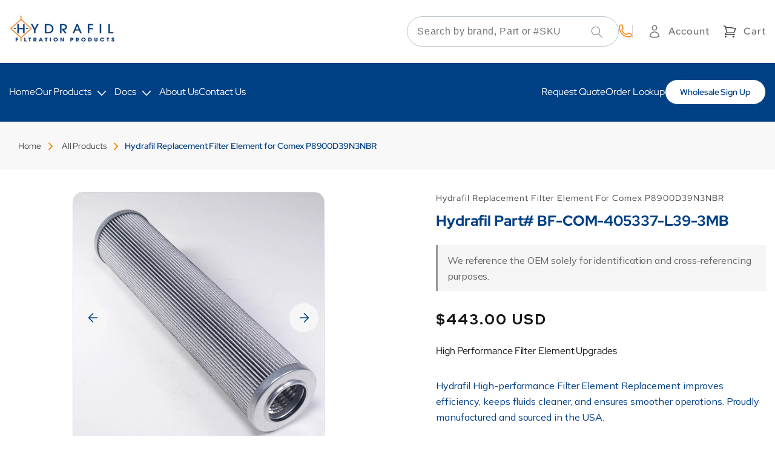

--- FILE ---
content_type: text/html; charset=utf-8
request_url: https://www.hydrafil.com/products/comex-p8900d39n3nbr
body_size: 36294
content:
<!doctype html>
<html class="no-js" lang="en">
  <head>
  <meta name="google-site-verification" content="8DNmtdmdYbGEgcNfJPYXCiES60NVwHfWP1m5EKALntU" />
    <meta charset="utf-8">
    <meta http-equiv="X-UA-Compatible" content="IE=edge">
    <meta name="viewport" content="width=device-width,initial-scale=1">
    <meta name="theme-color" content="">
    <link rel="canonical" href="https://www.hydrafil.com/products/comex-p8900d39n3nbr">
    <link rel="preconnect" href="https://cdn.shopify.com" crossorigin>

    <!-- Google tag (gtag.js) -->
<script async src="https://www.googletagmanager.com/gtag/js?id=AW-1070284843"></script>
<script>
  window.dataLayer = window.dataLayer || [];
  function gtag(){dataLayer.push(arguments);}
  gtag('js', new Date());

  gtag('config', 'AW-1070284843');
</script>

    <script>
  gtag('config', 'AW-1070284843/N4PLCKH106cZEKuArf4D', {
    'phone_conversion_number': '(313) 915-4120'
  });
</script><link rel="icon" type="image/png" href="//www.hydrafil.com/cdn/shop/files/HydrafilIcon.jpg?crop=center&height=32&v=1675442439&width=32"><link rel="preconnect" href="https://fonts.shopifycdn.com" crossorigin><title>
      High Performance Filter Element Upgrades
 &ndash; Hydrafil Filtration Products</title>

    
      <meta name="description" content="Hydrafil High-performance Filter Element Replacement improves efficiency, keeps fluids cleaner, and ensures smoother operations. Proudly manufactured and sourced in the USA.">
    

    

    
    
    
    


<meta property="og:site_name" content="Hydrafil Filtration Products">
<meta property="og:url" content="https://www.hydrafil.com/products/comex-p8900d39n3nbr">
<meta property="og:title" content="High Performance Filter Element Upgrades">
<meta property="og:type" content="product">
<meta property="og:description" content="Hydrafil High-performance Filter Element Replacement improves efficiency, keeps fluids cleaner, and ensures smoother operations. Proudly manufactured and sourced in the USA."><meta property="og:image" content="http://www.hydrafil.com/cdn/shop/products/E2691B2C10-L16-2_5f2a0abd-da2a-471d-966b-d2cf2a48a7df.jpg?v=1619328796">
  <meta property="og:image:secure_url" content="https://www.hydrafil.com/cdn/shop/products/E2691B2C10-L16-2_5f2a0abd-da2a-471d-966b-d2cf2a48a7df.jpg?v=1619328796">
  <meta property="og:image:width" content="3888">
  <meta property="og:image:height" content="3888"><meta property="og:price:amount" content="443.00">
  <meta property="og:price:currency" content="USD"><meta name="twitter:card" content="summary_large_image">
<meta name="twitter:title" content="High Performance Filter Element Upgrades">
<meta name="twitter:description" content="Hydrafil High-performance Filter Element Replacement improves efficiency, keeps fluids cleaner, and ensures smoother operations. Proudly manufactured and sourced in the USA."><script type='application/json' class='wcp_json_39507308413077 wcp_json_6633887662229 wcp_json' id='wcp_json_6633887662229' >


{"id":6633887662229,"title":"Hydrafil Replacement Filter Element for Comex P8900D39N3NBR","handle":"comex-p8900d39n3nbr","description":"\u003cp\u003eHydrafil High-performance Filter Element Replacement improves efficiency, keeps fluids cleaner, and ensures smoother operations. Proudly manufactured and sourced in the USA.\u003c\/p\u003e","published_at":"2021-03-18T16:18:46-04:00","created_at":"2021-03-18T16:18:47-04:00","vendor":"Hydrafil's Replacement Filter Element","type":"Commercial","tags":["brand_Comex","Dec_general","Tag_MB"],"price":44300,"price_min":44300,"price_max":44300,"available":true,"price_varies":false,"compare_at_price":0,"compare_at_price_min":0,"compare_at_price_max":0,"compare_at_price_varies":false,"variants":[{"id":39507308413077,"title":"Default Title","option1":"Default Title","option2":null,"option3":null,"sku":"BF-COM-405337-L39-3MB","requires_shipping":true,"taxable":true,"featured_image":null,"available":true,"name":"Hydrafil Replacement Filter Element for Comex P8900D39N3NBR","public_title":null,"options":["Default Title"],"price":44300,"weight":2676,"compare_at_price":0,"inventory_management":null,"barcode":null,"requires_selling_plan":false,"selling_plan_allocations":[]}],"images":["\/\/www.hydrafil.com\/cdn\/shop\/products\/E2691B2C10-L16-2_5f2a0abd-da2a-471d-966b-d2cf2a48a7df.jpg?v=1619328796","\/\/www.hydrafil.com\/cdn\/shop\/products\/E2691B2C10-L16-1_0c2a1f2a-128c-4135-9016-fe21c4fa2300.jpg?v=1619328796","\/\/www.hydrafil.com\/cdn\/shop\/products\/E2691B2C10-L16_866bc5d9-6044-4813-bb6c-255d968a39c5.jpg?v=1619328796","\/\/www.hydrafil.com\/cdn\/shop\/products\/E2691B2C10-betaratio_3c46268c-6220-41fd-b3b5-2d7cff71be68.jpg?v=1619328796","\/\/www.hydrafil.com\/cdn\/shop\/products\/E2691B2C10-L26-flowrate_f196be1a-5d56-474d-94a6-baaf91189648.jpg?v=1619328796","\/\/www.hydrafil.com\/cdn\/shop\/products\/E2691B2C10-L39-flowrate.jpg?v=1619328796"],"featured_image":"\/\/www.hydrafil.com\/cdn\/shop\/products\/E2691B2C10-L16-2_5f2a0abd-da2a-471d-966b-d2cf2a48a7df.jpg?v=1619328796","options":["Title"],"media":[{"alt":null,"id":22543604416661,"position":1,"preview_image":{"aspect_ratio":1.0,"height":3888,"width":3888,"src":"\/\/www.hydrafil.com\/cdn\/shop\/products\/E2691B2C10-L16-2_5f2a0abd-da2a-471d-966b-d2cf2a48a7df.jpg?v=1619328796"},"aspect_ratio":1.0,"height":3888,"media_type":"image","src":"\/\/www.hydrafil.com\/cdn\/shop\/products\/E2691B2C10-L16-2_5f2a0abd-da2a-471d-966b-d2cf2a48a7df.jpg?v=1619328796","width":3888},{"alt":null,"id":22543604449429,"position":2,"preview_image":{"aspect_ratio":1.0,"height":3888,"width":3888,"src":"\/\/www.hydrafil.com\/cdn\/shop\/products\/E2691B2C10-L16-1_0c2a1f2a-128c-4135-9016-fe21c4fa2300.jpg?v=1619328796"},"aspect_ratio":1.0,"height":3888,"media_type":"image","src":"\/\/www.hydrafil.com\/cdn\/shop\/products\/E2691B2C10-L16-1_0c2a1f2a-128c-4135-9016-fe21c4fa2300.jpg?v=1619328796","width":3888},{"alt":null,"id":22543604482197,"position":3,"preview_image":{"aspect_ratio":1.0,"height":3888,"width":3888,"src":"\/\/www.hydrafil.com\/cdn\/shop\/products\/E2691B2C10-L16_866bc5d9-6044-4813-bb6c-255d968a39c5.jpg?v=1619328796"},"aspect_ratio":1.0,"height":3888,"media_type":"image","src":"\/\/www.hydrafil.com\/cdn\/shop\/products\/E2691B2C10-L16_866bc5d9-6044-4813-bb6c-255d968a39c5.jpg?v=1619328796","width":3888},{"alt":null,"id":22543604514965,"position":4,"preview_image":{"aspect_ratio":1.344,"height":820,"width":1102,"src":"\/\/www.hydrafil.com\/cdn\/shop\/products\/E2691B2C10-betaratio_3c46268c-6220-41fd-b3b5-2d7cff71be68.jpg?v=1619328796"},"aspect_ratio":1.344,"height":820,"media_type":"image","src":"\/\/www.hydrafil.com\/cdn\/shop\/products\/E2691B2C10-betaratio_3c46268c-6220-41fd-b3b5-2d7cff71be68.jpg?v=1619328796","width":1102},{"alt":null,"id":22543604547733,"position":5,"preview_image":{"aspect_ratio":1.243,"height":642,"width":798,"src":"\/\/www.hydrafil.com\/cdn\/shop\/products\/E2691B2C10-L26-flowrate_f196be1a-5d56-474d-94a6-baaf91189648.jpg?v=1619328796"},"aspect_ratio":1.243,"height":642,"media_type":"image","src":"\/\/www.hydrafil.com\/cdn\/shop\/products\/E2691B2C10-L26-flowrate_f196be1a-5d56-474d-94a6-baaf91189648.jpg?v=1619328796","width":798},{"alt":null,"id":22543604580501,"position":6,"preview_image":{"aspect_ratio":1.304,"height":638,"width":832,"src":"\/\/www.hydrafil.com\/cdn\/shop\/products\/E2691B2C10-L39-flowrate.jpg?v=1619328796"},"aspect_ratio":1.304,"height":638,"media_type":"image","src":"\/\/www.hydrafil.com\/cdn\/shop\/products\/E2691B2C10-L39-flowrate.jpg?v=1619328796","width":832}],"requires_selling_plan":false,"selling_plan_groups":[],"content":"\u003cp\u003eHydrafil High-performance Filter Element Replacement improves efficiency, keeps fluids cleaner, and ensures smoother operations. Proudly manufactured and sourced in the USA.\u003c\/p\u003e"}
</script>

    <script src="//www.hydrafil.com/cdn/shop/t/25/assets/constants.js?v=58251544750838685771684865520" defer="defer"></script>
    <script src="//www.hydrafil.com/cdn/shop/t/25/assets/pubsub.js?v=158357773527763999511684865522" defer="defer"></script>
    <script src="//www.hydrafil.com/cdn/shop/t/25/assets/global.js?v=171823184418039979681765336851" defer="defer"></script>
    <script src="https://cdnjs.cloudflare.com/ajax/libs/jquery/3.3.1/jquery.min.js"></script>
    <script type="text/javascript" src="//cdn.jsdelivr.net/npm/slick-carousel@1.8.1/slick/slick.min.js"></script><script>window.performance && window.performance.mark && window.performance.mark('shopify.content_for_header.start');</script><meta name="google-site-verification" content="jJFpB8a-aT9h3fAO73JvM0fNBI0l1HDQeypKw7sm4W0">
<meta id="shopify-digital-wallet" name="shopify-digital-wallet" content="/51435929749/digital_wallets/dialog">
<meta name="shopify-checkout-api-token" content="023ed1903edfa48ffbdd057f547c3a8a">
<meta id="in-context-paypal-metadata" data-shop-id="51435929749" data-venmo-supported="false" data-environment="production" data-locale="en_US" data-paypal-v4="true" data-currency="USD">
<link rel="alternate" hreflang="x-default" href="https://www.hydrafil.com/products/comex-p8900d39n3nbr">
<link rel="alternate" hreflang="en" href="https://www.hydrafil.com/products/comex-p8900d39n3nbr">
<link rel="alternate" hreflang="en-CA" href="https://www.hydrafil.com/en-ca/products/comex-p8900d39n3nbr">
<link rel="alternate" hreflang="en-GB" href="https://www.hydrafil.com/en-gb/products/comex-p8900d39n3nbr">
<link rel="alternate" hreflang="en-AU" href="https://www.hydrafil.com/en-au/products/comex-p8900d39n3nbr">
<link rel="alternate" hreflang="en-DE" href="https://www.hydrafil.com/en-de/products/comex-p8900d39n3nbr">
<link rel="alternate" hreflang="en-FR" href="https://www.hydrafil.com/en-fr/products/comex-p8900d39n3nbr">
<link rel="alternate" hreflang="en-JP" href="https://www.hydrafil.com/en-jp/products/comex-p8900d39n3nbr">
<link rel="alternate" hreflang="en-NL" href="https://www.hydrafil.com/en-nl/products/comex-p8900d39n3nbr">
<link rel="alternate" hreflang="en-NZ" href="https://www.hydrafil.com/en-nz/products/comex-p8900d39n3nbr">
<link rel="alternate" hreflang="en-CH" href="https://www.hydrafil.com/en-ch/products/comex-p8900d39n3nbr">
<link rel="alternate" hreflang="en-IT" href="https://www.hydrafil.com/en-it/products/comex-p8900d39n3nbr">
<link rel="alternate" hreflang="en-IE" href="https://www.hydrafil.com/en-ie/products/comex-p8900d39n3nbr">
<link rel="alternate" hreflang="en-ES" href="https://www.hydrafil.com/en-es/products/comex-p8900d39n3nbr">
<link rel="alternate" hreflang="en-SE" href="https://www.hydrafil.com/en-se/products/comex-p8900d39n3nbr">
<link rel="alternate" hreflang="en-MX" href="https://www.hydrafil.com/en-mx/products/comex-p8900d39n3nbr">
<link rel="alternate" type="application/json+oembed" href="https://www.hydrafil.com/products/comex-p8900d39n3nbr.oembed">
<script async="async" src="/checkouts/internal/preloads.js?locale=en-US"></script>
<link rel="preconnect" href="https://shop.app" crossorigin="anonymous">
<script async="async" src="https://shop.app/checkouts/internal/preloads.js?locale=en-US&shop_id=51435929749" crossorigin="anonymous"></script>
<script id="apple-pay-shop-capabilities" type="application/json">{"shopId":51435929749,"countryCode":"US","currencyCode":"USD","merchantCapabilities":["supports3DS"],"merchantId":"gid:\/\/shopify\/Shop\/51435929749","merchantName":"Hydrafil Filtration Products","requiredBillingContactFields":["postalAddress","email"],"requiredShippingContactFields":["postalAddress","email"],"shippingType":"shipping","supportedNetworks":["visa","masterCard","amex","discover","elo","jcb"],"total":{"type":"pending","label":"Hydrafil Filtration Products","amount":"1.00"},"shopifyPaymentsEnabled":true,"supportsSubscriptions":true}</script>
<script id="shopify-features" type="application/json">{"accessToken":"023ed1903edfa48ffbdd057f547c3a8a","betas":["rich-media-storefront-analytics"],"domain":"www.hydrafil.com","predictiveSearch":true,"shopId":51435929749,"locale":"en"}</script>
<script>var Shopify = Shopify || {};
Shopify.shop = "hydrafil-store.myshopify.com";
Shopify.locale = "en";
Shopify.currency = {"active":"USD","rate":"1.0"};
Shopify.country = "US";
Shopify.theme = {"name":"Hydrafil\/mel -- WPD","id":133931368597,"schema_name":"Dawn","schema_version":"9.0.0","theme_store_id":null,"role":"main"};
Shopify.theme.handle = "null";
Shopify.theme.style = {"id":null,"handle":null};
Shopify.cdnHost = "www.hydrafil.com/cdn";
Shopify.routes = Shopify.routes || {};
Shopify.routes.root = "/";</script>
<script type="module">!function(o){(o.Shopify=o.Shopify||{}).modules=!0}(window);</script>
<script>!function(o){function n(){var o=[];function n(){o.push(Array.prototype.slice.apply(arguments))}return n.q=o,n}var t=o.Shopify=o.Shopify||{};t.loadFeatures=n(),t.autoloadFeatures=n()}(window);</script>
<script>
  window.ShopifyPay = window.ShopifyPay || {};
  window.ShopifyPay.apiHost = "shop.app\/pay";
  window.ShopifyPay.redirectState = null;
</script>
<script id="shop-js-analytics" type="application/json">{"pageType":"product"}</script>
<script defer="defer" async type="module" src="//www.hydrafil.com/cdn/shopifycloud/shop-js/modules/v2/client.init-shop-cart-sync_BT-GjEfc.en.esm.js"></script>
<script defer="defer" async type="module" src="//www.hydrafil.com/cdn/shopifycloud/shop-js/modules/v2/chunk.common_D58fp_Oc.esm.js"></script>
<script defer="defer" async type="module" src="//www.hydrafil.com/cdn/shopifycloud/shop-js/modules/v2/chunk.modal_xMitdFEc.esm.js"></script>
<script type="module">
  await import("//www.hydrafil.com/cdn/shopifycloud/shop-js/modules/v2/client.init-shop-cart-sync_BT-GjEfc.en.esm.js");
await import("//www.hydrafil.com/cdn/shopifycloud/shop-js/modules/v2/chunk.common_D58fp_Oc.esm.js");
await import("//www.hydrafil.com/cdn/shopifycloud/shop-js/modules/v2/chunk.modal_xMitdFEc.esm.js");

  window.Shopify.SignInWithShop?.initShopCartSync?.({"fedCMEnabled":true,"windoidEnabled":true});

</script>
<script>
  window.Shopify = window.Shopify || {};
  if (!window.Shopify.featureAssets) window.Shopify.featureAssets = {};
  window.Shopify.featureAssets['shop-js'] = {"shop-cart-sync":["modules/v2/client.shop-cart-sync_DZOKe7Ll.en.esm.js","modules/v2/chunk.common_D58fp_Oc.esm.js","modules/v2/chunk.modal_xMitdFEc.esm.js"],"init-fed-cm":["modules/v2/client.init-fed-cm_B6oLuCjv.en.esm.js","modules/v2/chunk.common_D58fp_Oc.esm.js","modules/v2/chunk.modal_xMitdFEc.esm.js"],"shop-cash-offers":["modules/v2/client.shop-cash-offers_D2sdYoxE.en.esm.js","modules/v2/chunk.common_D58fp_Oc.esm.js","modules/v2/chunk.modal_xMitdFEc.esm.js"],"shop-login-button":["modules/v2/client.shop-login-button_QeVjl5Y3.en.esm.js","modules/v2/chunk.common_D58fp_Oc.esm.js","modules/v2/chunk.modal_xMitdFEc.esm.js"],"pay-button":["modules/v2/client.pay-button_DXTOsIq6.en.esm.js","modules/v2/chunk.common_D58fp_Oc.esm.js","modules/v2/chunk.modal_xMitdFEc.esm.js"],"shop-button":["modules/v2/client.shop-button_DQZHx9pm.en.esm.js","modules/v2/chunk.common_D58fp_Oc.esm.js","modules/v2/chunk.modal_xMitdFEc.esm.js"],"avatar":["modules/v2/client.avatar_BTnouDA3.en.esm.js"],"init-windoid":["modules/v2/client.init-windoid_CR1B-cfM.en.esm.js","modules/v2/chunk.common_D58fp_Oc.esm.js","modules/v2/chunk.modal_xMitdFEc.esm.js"],"init-shop-for-new-customer-accounts":["modules/v2/client.init-shop-for-new-customer-accounts_C_vY_xzh.en.esm.js","modules/v2/client.shop-login-button_QeVjl5Y3.en.esm.js","modules/v2/chunk.common_D58fp_Oc.esm.js","modules/v2/chunk.modal_xMitdFEc.esm.js"],"init-shop-email-lookup-coordinator":["modules/v2/client.init-shop-email-lookup-coordinator_BI7n9ZSv.en.esm.js","modules/v2/chunk.common_D58fp_Oc.esm.js","modules/v2/chunk.modal_xMitdFEc.esm.js"],"init-shop-cart-sync":["modules/v2/client.init-shop-cart-sync_BT-GjEfc.en.esm.js","modules/v2/chunk.common_D58fp_Oc.esm.js","modules/v2/chunk.modal_xMitdFEc.esm.js"],"shop-toast-manager":["modules/v2/client.shop-toast-manager_DiYdP3xc.en.esm.js","modules/v2/chunk.common_D58fp_Oc.esm.js","modules/v2/chunk.modal_xMitdFEc.esm.js"],"init-customer-accounts":["modules/v2/client.init-customer-accounts_D9ZNqS-Q.en.esm.js","modules/v2/client.shop-login-button_QeVjl5Y3.en.esm.js","modules/v2/chunk.common_D58fp_Oc.esm.js","modules/v2/chunk.modal_xMitdFEc.esm.js"],"init-customer-accounts-sign-up":["modules/v2/client.init-customer-accounts-sign-up_iGw4briv.en.esm.js","modules/v2/client.shop-login-button_QeVjl5Y3.en.esm.js","modules/v2/chunk.common_D58fp_Oc.esm.js","modules/v2/chunk.modal_xMitdFEc.esm.js"],"shop-follow-button":["modules/v2/client.shop-follow-button_CqMgW2wH.en.esm.js","modules/v2/chunk.common_D58fp_Oc.esm.js","modules/v2/chunk.modal_xMitdFEc.esm.js"],"checkout-modal":["modules/v2/client.checkout-modal_xHeaAweL.en.esm.js","modules/v2/chunk.common_D58fp_Oc.esm.js","modules/v2/chunk.modal_xMitdFEc.esm.js"],"shop-login":["modules/v2/client.shop-login_D91U-Q7h.en.esm.js","modules/v2/chunk.common_D58fp_Oc.esm.js","modules/v2/chunk.modal_xMitdFEc.esm.js"],"lead-capture":["modules/v2/client.lead-capture_BJmE1dJe.en.esm.js","modules/v2/chunk.common_D58fp_Oc.esm.js","modules/v2/chunk.modal_xMitdFEc.esm.js"],"payment-terms":["modules/v2/client.payment-terms_Ci9AEqFq.en.esm.js","modules/v2/chunk.common_D58fp_Oc.esm.js","modules/v2/chunk.modal_xMitdFEc.esm.js"]};
</script>
<script>(function() {
  var isLoaded = false;
  function asyncLoad() {
    if (isLoaded) return;
    isLoaded = true;
    var urls = ["https:\/\/ecommplugins-scripts.trustpilot.com\/v2.1\/js\/header.min.js?settings=eyJrZXkiOiJDeTI1azFTeFRFNlFJSHYxIiwicyI6InNrdSJ9\u0026v=2.5\u0026shop=hydrafil-store.myshopify.com","https:\/\/ecommplugins-trustboxsettings.trustpilot.com\/hydrafil-store.myshopify.com.js?settings=1743782436841\u0026shop=hydrafil-store.myshopify.com","https:\/\/widget.trustpilot.com\/bootstrap\/v5\/tp.widget.sync.bootstrap.min.js?shop=hydrafil-store.myshopify.com","https:\/\/static2.rapidsearch.dev\/resultpage.js?shop=hydrafil-store.myshopify.com","https:\/\/reorder-master.hulkapps.com\/reorderjs\/re-order.js?1630511620\u0026shop=hydrafil-store.myshopify.com","\/\/cdn.shopify.com\/proxy\/bf1b32edd91ef406a3d30fde0ca1fd69abceb6de3dc0fdd5512a10d246b30c61\/bingshoppingtool-t2app-prod.trafficmanager.net\/uet\/tracking_script?shop=hydrafil-store.myshopify.com\u0026sp-cache-control=cHVibGljLCBtYXgtYWdlPTkwMA","\/\/www.powr.io\/powr.js?powr-token=hydrafil-store.myshopify.com\u0026external-type=shopify\u0026shop=hydrafil-store.myshopify.com","https:\/\/ecommplugins-scripts.trustpilot.com\/v2.1\/js\/success.min.js?settings=eyJrZXkiOiJDeTI1azFTeFRFNlFJSHYxIiwicyI6InNrdSIsInQiOlsib3JkZXJzL2Z1bGZpbGxlZCJdLCJ2IjoiIiwiYSI6IlNob3BpZnktMjAyMC0wNyJ9\u0026shop=hydrafil-store.myshopify.com"];
    for (var i = 0; i < urls.length; i++) {
      var s = document.createElement('script');
      s.type = 'text/javascript';
      s.async = true;
      s.src = urls[i];
      var x = document.getElementsByTagName('script')[0];
      x.parentNode.insertBefore(s, x);
    }
  };
  if(window.attachEvent) {
    window.attachEvent('onload', asyncLoad);
  } else {
    window.addEventListener('load', asyncLoad, false);
  }
})();</script>
<script id="__st">var __st={"a":51435929749,"offset":-18000,"reqid":"4cfea4c0-cfd0-4610-b8f9-583cd1ab26c5-1769142613","pageurl":"www.hydrafil.com\/products\/comex-p8900d39n3nbr","u":"e96ddc542fff","p":"product","rtyp":"product","rid":6633887662229};</script>
<script>window.ShopifyPaypalV4VisibilityTracking = true;</script>
<script id="captcha-bootstrap">!function(){'use strict';const t='contact',e='account',n='new_comment',o=[[t,t],['blogs',n],['comments',n],[t,'customer']],c=[[e,'customer_login'],[e,'guest_login'],[e,'recover_customer_password'],[e,'create_customer']],r=t=>t.map((([t,e])=>`form[action*='/${t}']:not([data-nocaptcha='true']) input[name='form_type'][value='${e}']`)).join(','),a=t=>()=>t?[...document.querySelectorAll(t)].map((t=>t.form)):[];function s(){const t=[...o],e=r(t);return a(e)}const i='password',u='form_key',d=['recaptcha-v3-token','g-recaptcha-response','h-captcha-response',i],f=()=>{try{return window.sessionStorage}catch{return}},m='__shopify_v',_=t=>t.elements[u];function p(t,e,n=!1){try{const o=window.sessionStorage,c=JSON.parse(o.getItem(e)),{data:r}=function(t){const{data:e,action:n}=t;return t[m]||n?{data:e,action:n}:{data:t,action:n}}(c);for(const[e,n]of Object.entries(r))t.elements[e]&&(t.elements[e].value=n);n&&o.removeItem(e)}catch(o){console.error('form repopulation failed',{error:o})}}const l='form_type',E='cptcha';function T(t){t.dataset[E]=!0}const w=window,h=w.document,L='Shopify',v='ce_forms',y='captcha';let A=!1;((t,e)=>{const n=(g='f06e6c50-85a8-45c8-87d0-21a2b65856fe',I='https://cdn.shopify.com/shopifycloud/storefront-forms-hcaptcha/ce_storefront_forms_captcha_hcaptcha.v1.5.2.iife.js',D={infoText:'Protected by hCaptcha',privacyText:'Privacy',termsText:'Terms'},(t,e,n)=>{const o=w[L][v],c=o.bindForm;if(c)return c(t,g,e,D).then(n);var r;o.q.push([[t,g,e,D],n]),r=I,A||(h.body.append(Object.assign(h.createElement('script'),{id:'captcha-provider',async:!0,src:r})),A=!0)});var g,I,D;w[L]=w[L]||{},w[L][v]=w[L][v]||{},w[L][v].q=[],w[L][y]=w[L][y]||{},w[L][y].protect=function(t,e){n(t,void 0,e),T(t)},Object.freeze(w[L][y]),function(t,e,n,w,h,L){const[v,y,A,g]=function(t,e,n){const i=e?o:[],u=t?c:[],d=[...i,...u],f=r(d),m=r(i),_=r(d.filter((([t,e])=>n.includes(e))));return[a(f),a(m),a(_),s()]}(w,h,L),I=t=>{const e=t.target;return e instanceof HTMLFormElement?e:e&&e.form},D=t=>v().includes(t);t.addEventListener('submit',(t=>{const e=I(t);if(!e)return;const n=D(e)&&!e.dataset.hcaptchaBound&&!e.dataset.recaptchaBound,o=_(e),c=g().includes(e)&&(!o||!o.value);(n||c)&&t.preventDefault(),c&&!n&&(function(t){try{if(!f())return;!function(t){const e=f();if(!e)return;const n=_(t);if(!n)return;const o=n.value;o&&e.removeItem(o)}(t);const e=Array.from(Array(32),(()=>Math.random().toString(36)[2])).join('');!function(t,e){_(t)||t.append(Object.assign(document.createElement('input'),{type:'hidden',name:u})),t.elements[u].value=e}(t,e),function(t,e){const n=f();if(!n)return;const o=[...t.querySelectorAll(`input[type='${i}']`)].map((({name:t})=>t)),c=[...d,...o],r={};for(const[a,s]of new FormData(t).entries())c.includes(a)||(r[a]=s);n.setItem(e,JSON.stringify({[m]:1,action:t.action,data:r}))}(t,e)}catch(e){console.error('failed to persist form',e)}}(e),e.submit())}));const S=(t,e)=>{t&&!t.dataset[E]&&(n(t,e.some((e=>e===t))),T(t))};for(const o of['focusin','change'])t.addEventListener(o,(t=>{const e=I(t);D(e)&&S(e,y())}));const B=e.get('form_key'),M=e.get(l),P=B&&M;t.addEventListener('DOMContentLoaded',(()=>{const t=y();if(P)for(const e of t)e.elements[l].value===M&&p(e,B);[...new Set([...A(),...v().filter((t=>'true'===t.dataset.shopifyCaptcha))])].forEach((e=>S(e,t)))}))}(h,new URLSearchParams(w.location.search),n,t,e,['guest_login'])})(!0,!0)}();</script>
<script integrity="sha256-4kQ18oKyAcykRKYeNunJcIwy7WH5gtpwJnB7kiuLZ1E=" data-source-attribution="shopify.loadfeatures" defer="defer" src="//www.hydrafil.com/cdn/shopifycloud/storefront/assets/storefront/load_feature-a0a9edcb.js" crossorigin="anonymous"></script>
<script crossorigin="anonymous" defer="defer" src="//www.hydrafil.com/cdn/shopifycloud/storefront/assets/shopify_pay/storefront-65b4c6d7.js?v=20250812"></script>
<script data-source-attribution="shopify.dynamic_checkout.dynamic.init">var Shopify=Shopify||{};Shopify.PaymentButton=Shopify.PaymentButton||{isStorefrontPortableWallets:!0,init:function(){window.Shopify.PaymentButton.init=function(){};var t=document.createElement("script");t.src="https://www.hydrafil.com/cdn/shopifycloud/portable-wallets/latest/portable-wallets.en.js",t.type="module",document.head.appendChild(t)}};
</script>
<script data-source-attribution="shopify.dynamic_checkout.buyer_consent">
  function portableWalletsHideBuyerConsent(e){var t=document.getElementById("shopify-buyer-consent"),n=document.getElementById("shopify-subscription-policy-button");t&&n&&(t.classList.add("hidden"),t.setAttribute("aria-hidden","true"),n.removeEventListener("click",e))}function portableWalletsShowBuyerConsent(e){var t=document.getElementById("shopify-buyer-consent"),n=document.getElementById("shopify-subscription-policy-button");t&&n&&(t.classList.remove("hidden"),t.removeAttribute("aria-hidden"),n.addEventListener("click",e))}window.Shopify?.PaymentButton&&(window.Shopify.PaymentButton.hideBuyerConsent=portableWalletsHideBuyerConsent,window.Shopify.PaymentButton.showBuyerConsent=portableWalletsShowBuyerConsent);
</script>
<script data-source-attribution="shopify.dynamic_checkout.cart.bootstrap">document.addEventListener("DOMContentLoaded",(function(){function t(){return document.querySelector("shopify-accelerated-checkout-cart, shopify-accelerated-checkout")}if(t())Shopify.PaymentButton.init();else{new MutationObserver((function(e,n){t()&&(Shopify.PaymentButton.init(),n.disconnect())})).observe(document.body,{childList:!0,subtree:!0})}}));
</script>
<script id='scb4127' type='text/javascript' async='' src='https://www.hydrafil.com/cdn/shopifycloud/privacy-banner/storefront-banner.js'></script><link id="shopify-accelerated-checkout-styles" rel="stylesheet" media="screen" href="https://www.hydrafil.com/cdn/shopifycloud/portable-wallets/latest/accelerated-checkout-backwards-compat.css" crossorigin="anonymous">
<style id="shopify-accelerated-checkout-cart">
        #shopify-buyer-consent {
  margin-top: 1em;
  display: inline-block;
  width: 100%;
}

#shopify-buyer-consent.hidden {
  display: none;
}

#shopify-subscription-policy-button {
  background: none;
  border: none;
  padding: 0;
  text-decoration: underline;
  font-size: inherit;
  cursor: pointer;
}

#shopify-subscription-policy-button::before {
  box-shadow: none;
}

      </style>
<script id="sections-script" data-sections="header" defer="defer" src="//www.hydrafil.com/cdn/shop/t/25/compiled_assets/scripts.js?v=11206"></script>
<script>window.performance && window.performance.mark && window.performance.mark('shopify.content_for_header.end');</script>


    <style data-shopify>
      @font-face {
  font-family: Assistant;
  font-weight: 400;
  font-style: normal;
  font-display: swap;
  src: url("//www.hydrafil.com/cdn/fonts/assistant/assistant_n4.9120912a469cad1cc292572851508ca49d12e768.woff2") format("woff2"),
       url("//www.hydrafil.com/cdn/fonts/assistant/assistant_n4.6e9875ce64e0fefcd3f4446b7ec9036b3ddd2985.woff") format("woff");
}

      @font-face {
  font-family: Assistant;
  font-weight: 700;
  font-style: normal;
  font-display: swap;
  src: url("//www.hydrafil.com/cdn/fonts/assistant/assistant_n7.bf44452348ec8b8efa3aa3068825305886b1c83c.woff2") format("woff2"),
       url("//www.hydrafil.com/cdn/fonts/assistant/assistant_n7.0c887fee83f6b3bda822f1150b912c72da0f7b64.woff") format("woff");
}

      
      
      @font-face {
  font-family: Assistant;
  font-weight: 400;
  font-style: normal;
  font-display: swap;
  src: url("//www.hydrafil.com/cdn/fonts/assistant/assistant_n4.9120912a469cad1cc292572851508ca49d12e768.woff2") format("woff2"),
       url("//www.hydrafil.com/cdn/fonts/assistant/assistant_n4.6e9875ce64e0fefcd3f4446b7ec9036b3ddd2985.woff") format("woff");
}


      :root {
        --font-body-family: Assistant, sans-serif;
        --font-body-style: normal;
        --font-body-weight: 400;
        --font-body-weight-bold: 700;

        --font-heading-family: Assistant, sans-serif;
        --font-heading-style: normal;
        --font-heading-weight: 700;

        --font-body-scale: 1.0;
        --font-heading-scale: 1.0;

        --color-base-text: 87, 92, 93;
        --color-shadow: 87, 92, 93;
        --color-base-background-1: 255, 255, 255;
        --color-base-background-2: 245, 245, 245;
        --color-base-solid-button-labels: 255, 255, 255;
        --color-base-outline-button-labels: 255, 255, 255;
        --color-base-accent-1: 245, 129, 0;
        --color-base-accent-2: 51, 79, 180;
        --payment-terms-background-color: #ffffff;

        --gradient-base-background-1: #ffffff;
        --gradient-base-background-2: #f5f5f5;
        --gradient-base-accent-1: #f58100;
        --gradient-base-accent-2: #334fb4;

        --media-padding: px;
        --media-border-opacity: 0.95;
        --media-border-width: 0px;
        --media-radius: 24px;
        --media-shadow-opacity: 0.0;
        --media-shadow-horizontal-offset: -40px;
        --media-shadow-vertical-offset: -40px;
        --media-shadow-blur-radius: 5px;
        --media-shadow-visible: 0;

        --page-width: 1300px;
        --page-width-margin: 0rem;

        --product-card-image-padding: 0.0rem;
        --product-card-corner-radius: 0.0rem;
        --product-card-text-alignment: left;
        --product-card-border-width: 0.0rem;
        --product-card-border-opacity: 0.1;
        --product-card-shadow-opacity: 0.0;
        --product-card-shadow-visible: 0;
        --product-card-shadow-horizontal-offset: 0.0rem;
        --product-card-shadow-vertical-offset: 0.4rem;
        --product-card-shadow-blur-radius: 0.5rem;

        --collection-card-image-padding: 0.0rem;
        --collection-card-corner-radius: 0.0rem;
        --collection-card-text-alignment: left;
        --collection-card-border-width: 0.0rem;
        --collection-card-border-opacity: 0.1;
        --collection-card-shadow-opacity: 0.0;
        --collection-card-shadow-visible: 0;
        --collection-card-shadow-horizontal-offset: 0.0rem;
        --collection-card-shadow-vertical-offset: 0.4rem;
        --collection-card-shadow-blur-radius: 0.5rem;

        --blog-card-image-padding: 0.0rem;
        --blog-card-corner-radius: 0.0rem;
        --blog-card-text-alignment: left;
        --blog-card-border-width: 0.0rem;
        --blog-card-border-opacity: 0.1;
        --blog-card-shadow-opacity: 0.0;
        --blog-card-shadow-visible: 0;
        --blog-card-shadow-horizontal-offset: 0.0rem;
        --blog-card-shadow-vertical-offset: 0.4rem;
        --blog-card-shadow-blur-radius: 0.5rem;

        --badge-corner-radius: 4.0rem;

        --popup-border-width: 1px;
        --popup-border-opacity: 0.1;
        --popup-corner-radius: 0px;
        --popup-shadow-opacity: 0.0;
        --popup-shadow-horizontal-offset: 0px;
        --popup-shadow-vertical-offset: 4px;
        --popup-shadow-blur-radius: 5px;

        --drawer-border-width: 1px;
        --drawer-border-opacity: 0.1;
        --drawer-shadow-opacity: 0.0;
        --drawer-shadow-horizontal-offset: 0px;
        --drawer-shadow-vertical-offset: 4px;
        --drawer-shadow-blur-radius: 5px;

        --spacing-sections-desktop: 0px;
        --spacing-sections-mobile: 0px;

        --grid-desktop-vertical-spacing: 8px;
        --grid-desktop-horizontal-spacing: 4px;
        --grid-mobile-vertical-spacing: 4px;
        --grid-mobile-horizontal-spacing: 2px;

        --text-boxes-border-opacity: 0.35;
        --text-boxes-border-width: 0px;
        --text-boxes-radius: 0px;
        --text-boxes-shadow-opacity: 0.0;
        --text-boxes-shadow-visible: 0;
        --text-boxes-shadow-horizontal-offset: 0px;
        --text-boxes-shadow-vertical-offset: 4px;
        --text-boxes-shadow-blur-radius: 5px;

        --buttons-radius: 32px;
        --buttons-radius-outset: 33px;
        --buttons-border-width: 1px;
        --buttons-border-opacity: 1.0;
        --buttons-shadow-opacity: 0.0;
        --buttons-shadow-visible: 0;
        --buttons-shadow-horizontal-offset: -12px;
        --buttons-shadow-vertical-offset: -12px;
        --buttons-shadow-blur-radius: 5px;
        --buttons-border-offset: 0.3px;

        --inputs-radius: 40px;
        --inputs-border-width: 1px;
        --inputs-border-opacity: 1.0;
        --inputs-shadow-opacity: 0.0;
        --inputs-shadow-horizontal-offset: 0px;
        --inputs-margin-offset: 0px;
        --inputs-shadow-vertical-offset: 4px;
        --inputs-shadow-blur-radius: 5px;
        --inputs-radius-outset: 41px;

        --variant-pills-radius: 40px;
        --variant-pills-border-width: 1px;
        --variant-pills-border-opacity: 0.55;
        --variant-pills-shadow-opacity: 0.0;
        --variant-pills-shadow-horizontal-offset: 0px;
        --variant-pills-shadow-vertical-offset: 4px;
        --variant-pills-shadow-blur-radius: 5px;
      }

      *,
      *::before,
      *::after {
        box-sizing: inherit;
      }

      html {
        box-sizing: border-box;
        font-size: calc(var(--font-body-scale) * 62.5%);
        height: 100%;
      }

      body {
        display: grid;
        grid-template-rows: auto auto 1fr auto;
        grid-template-columns: 100%;
        min-height: 100%;
        margin: 0;
        font-size: 1.5rem;
        letter-spacing: 0.06rem;
        line-height: calc(1 + 0.8 / var(--font-body-scale));
        font-family: var(--font-body-family);
        font-style: var(--font-body-style);
        font-weight: var(--font-body-weight);
      }

      @media screen and (min-width: 750px) {
        body {
          font-size: 1.6rem;
        }
      }
    </style>

    <link href="//www.hydrafil.com/cdn/shop/t/25/assets/base.css?v=37907309910818034421684865525" rel="stylesheet" type="text/css" media="all" />
    <link href="//www.hydrafil.com/cdn/shop/t/25/assets/theme.css?v=78678475578898605521688150275" rel="stylesheet" type="text/css" media="all" />
    <link rel="stylesheet" type="text/css" href="//cdn.jsdelivr.net/npm/slick-carousel@1.8.1/slick/slick.css"/><link rel="preload" as="font" href="//www.hydrafil.com/cdn/fonts/assistant/assistant_n4.9120912a469cad1cc292572851508ca49d12e768.woff2" type="font/woff2" crossorigin><link rel="preload" as="font" href="//www.hydrafil.com/cdn/fonts/assistant/assistant_n4.9120912a469cad1cc292572851508ca49d12e768.woff2" type="font/woff2" crossorigin><script>document.documentElement.className = document.documentElement.className.replace('no-js', 'js');
    if (Shopify.designMode) {
      document.documentElement.classList.add('shopify-design-mode');
    }
    </script>
    


  <script type="text/javascript">
    window.RapidSearchAdmin = false;
  </script>



<!-- BEGIN app block: shopify://apps/pumper-bundles/blocks/app-embed/0856870d-2aca-4b1e-a662-cf1797f61270 --><meta name="format-detection" content="telephone=no">

  

  

  
  



<!-- END app block --><link href="https://monorail-edge.shopifysvc.com" rel="dns-prefetch">
<script>(function(){if ("sendBeacon" in navigator && "performance" in window) {try {var session_token_from_headers = performance.getEntriesByType('navigation')[0].serverTiming.find(x => x.name == '_s').description;} catch {var session_token_from_headers = undefined;}var session_cookie_matches = document.cookie.match(/_shopify_s=([^;]*)/);var session_token_from_cookie = session_cookie_matches && session_cookie_matches.length === 2 ? session_cookie_matches[1] : "";var session_token = session_token_from_headers || session_token_from_cookie || "";function handle_abandonment_event(e) {var entries = performance.getEntries().filter(function(entry) {return /monorail-edge.shopifysvc.com/.test(entry.name);});if (!window.abandonment_tracked && entries.length === 0) {window.abandonment_tracked = true;var currentMs = Date.now();var navigation_start = performance.timing.navigationStart;var payload = {shop_id: 51435929749,url: window.location.href,navigation_start,duration: currentMs - navigation_start,session_token,page_type: "product"};window.navigator.sendBeacon("https://monorail-edge.shopifysvc.com/v1/produce", JSON.stringify({schema_id: "online_store_buyer_site_abandonment/1.1",payload: payload,metadata: {event_created_at_ms: currentMs,event_sent_at_ms: currentMs}}));}}window.addEventListener('pagehide', handle_abandonment_event);}}());</script>
<script id="web-pixels-manager-setup">(function e(e,d,r,n,o){if(void 0===o&&(o={}),!Boolean(null===(a=null===(i=window.Shopify)||void 0===i?void 0:i.analytics)||void 0===a?void 0:a.replayQueue)){var i,a;window.Shopify=window.Shopify||{};var t=window.Shopify;t.analytics=t.analytics||{};var s=t.analytics;s.replayQueue=[],s.publish=function(e,d,r){return s.replayQueue.push([e,d,r]),!0};try{self.performance.mark("wpm:start")}catch(e){}var l=function(){var e={modern:/Edge?\/(1{2}[4-9]|1[2-9]\d|[2-9]\d{2}|\d{4,})\.\d+(\.\d+|)|Firefox\/(1{2}[4-9]|1[2-9]\d|[2-9]\d{2}|\d{4,})\.\d+(\.\d+|)|Chrom(ium|e)\/(9{2}|\d{3,})\.\d+(\.\d+|)|(Maci|X1{2}).+ Version\/(15\.\d+|(1[6-9]|[2-9]\d|\d{3,})\.\d+)([,.]\d+|)( \(\w+\)|)( Mobile\/\w+|) Safari\/|Chrome.+OPR\/(9{2}|\d{3,})\.\d+\.\d+|(CPU[ +]OS|iPhone[ +]OS|CPU[ +]iPhone|CPU IPhone OS|CPU iPad OS)[ +]+(15[._]\d+|(1[6-9]|[2-9]\d|\d{3,})[._]\d+)([._]\d+|)|Android:?[ /-](13[3-9]|1[4-9]\d|[2-9]\d{2}|\d{4,})(\.\d+|)(\.\d+|)|Android.+Firefox\/(13[5-9]|1[4-9]\d|[2-9]\d{2}|\d{4,})\.\d+(\.\d+|)|Android.+Chrom(ium|e)\/(13[3-9]|1[4-9]\d|[2-9]\d{2}|\d{4,})\.\d+(\.\d+|)|SamsungBrowser\/([2-9]\d|\d{3,})\.\d+/,legacy:/Edge?\/(1[6-9]|[2-9]\d|\d{3,})\.\d+(\.\d+|)|Firefox\/(5[4-9]|[6-9]\d|\d{3,})\.\d+(\.\d+|)|Chrom(ium|e)\/(5[1-9]|[6-9]\d|\d{3,})\.\d+(\.\d+|)([\d.]+$|.*Safari\/(?![\d.]+ Edge\/[\d.]+$))|(Maci|X1{2}).+ Version\/(10\.\d+|(1[1-9]|[2-9]\d|\d{3,})\.\d+)([,.]\d+|)( \(\w+\)|)( Mobile\/\w+|) Safari\/|Chrome.+OPR\/(3[89]|[4-9]\d|\d{3,})\.\d+\.\d+|(CPU[ +]OS|iPhone[ +]OS|CPU[ +]iPhone|CPU IPhone OS|CPU iPad OS)[ +]+(10[._]\d+|(1[1-9]|[2-9]\d|\d{3,})[._]\d+)([._]\d+|)|Android:?[ /-](13[3-9]|1[4-9]\d|[2-9]\d{2}|\d{4,})(\.\d+|)(\.\d+|)|Mobile Safari.+OPR\/([89]\d|\d{3,})\.\d+\.\d+|Android.+Firefox\/(13[5-9]|1[4-9]\d|[2-9]\d{2}|\d{4,})\.\d+(\.\d+|)|Android.+Chrom(ium|e)\/(13[3-9]|1[4-9]\d|[2-9]\d{2}|\d{4,})\.\d+(\.\d+|)|Android.+(UC? ?Browser|UCWEB|U3)[ /]?(15\.([5-9]|\d{2,})|(1[6-9]|[2-9]\d|\d{3,})\.\d+)\.\d+|SamsungBrowser\/(5\.\d+|([6-9]|\d{2,})\.\d+)|Android.+MQ{2}Browser\/(14(\.(9|\d{2,})|)|(1[5-9]|[2-9]\d|\d{3,})(\.\d+|))(\.\d+|)|K[Aa][Ii]OS\/(3\.\d+|([4-9]|\d{2,})\.\d+)(\.\d+|)/},d=e.modern,r=e.legacy,n=navigator.userAgent;return n.match(d)?"modern":n.match(r)?"legacy":"unknown"}(),u="modern"===l?"modern":"legacy",c=(null!=n?n:{modern:"",legacy:""})[u],f=function(e){return[e.baseUrl,"/wpm","/b",e.hashVersion,"modern"===e.buildTarget?"m":"l",".js"].join("")}({baseUrl:d,hashVersion:r,buildTarget:u}),m=function(e){var d=e.version,r=e.bundleTarget,n=e.surface,o=e.pageUrl,i=e.monorailEndpoint;return{emit:function(e){var a=e.status,t=e.errorMsg,s=(new Date).getTime(),l=JSON.stringify({metadata:{event_sent_at_ms:s},events:[{schema_id:"web_pixels_manager_load/3.1",payload:{version:d,bundle_target:r,page_url:o,status:a,surface:n,error_msg:t},metadata:{event_created_at_ms:s}}]});if(!i)return console&&console.warn&&console.warn("[Web Pixels Manager] No Monorail endpoint provided, skipping logging."),!1;try{return self.navigator.sendBeacon.bind(self.navigator)(i,l)}catch(e){}var u=new XMLHttpRequest;try{return u.open("POST",i,!0),u.setRequestHeader("Content-Type","text/plain"),u.send(l),!0}catch(e){return console&&console.warn&&console.warn("[Web Pixels Manager] Got an unhandled error while logging to Monorail."),!1}}}}({version:r,bundleTarget:l,surface:e.surface,pageUrl:self.location.href,monorailEndpoint:e.monorailEndpoint});try{o.browserTarget=l,function(e){var d=e.src,r=e.async,n=void 0===r||r,o=e.onload,i=e.onerror,a=e.sri,t=e.scriptDataAttributes,s=void 0===t?{}:t,l=document.createElement("script"),u=document.querySelector("head"),c=document.querySelector("body");if(l.async=n,l.src=d,a&&(l.integrity=a,l.crossOrigin="anonymous"),s)for(var f in s)if(Object.prototype.hasOwnProperty.call(s,f))try{l.dataset[f]=s[f]}catch(e){}if(o&&l.addEventListener("load",o),i&&l.addEventListener("error",i),u)u.appendChild(l);else{if(!c)throw new Error("Did not find a head or body element to append the script");c.appendChild(l)}}({src:f,async:!0,onload:function(){if(!function(){var e,d;return Boolean(null===(d=null===(e=window.Shopify)||void 0===e?void 0:e.analytics)||void 0===d?void 0:d.initialized)}()){var d=window.webPixelsManager.init(e)||void 0;if(d){var r=window.Shopify.analytics;r.replayQueue.forEach((function(e){var r=e[0],n=e[1],o=e[2];d.publishCustomEvent(r,n,o)})),r.replayQueue=[],r.publish=d.publishCustomEvent,r.visitor=d.visitor,r.initialized=!0}}},onerror:function(){return m.emit({status:"failed",errorMsg:"".concat(f," has failed to load")})},sri:function(e){var d=/^sha384-[A-Za-z0-9+/=]+$/;return"string"==typeof e&&d.test(e)}(c)?c:"",scriptDataAttributes:o}),m.emit({status:"loading"})}catch(e){m.emit({status:"failed",errorMsg:(null==e?void 0:e.message)||"Unknown error"})}}})({shopId: 51435929749,storefrontBaseUrl: "https://www.hydrafil.com",extensionsBaseUrl: "https://extensions.shopifycdn.com/cdn/shopifycloud/web-pixels-manager",monorailEndpoint: "https://monorail-edge.shopifysvc.com/unstable/produce_batch",surface: "storefront-renderer",enabledBetaFlags: ["2dca8a86"],webPixelsConfigList: [{"id":"1849360533","configuration":"{\"ti\":\"137026548\",\"endpoint\":\"https:\/\/bat.bing.com\/action\/0\"}","eventPayloadVersion":"v1","runtimeContext":"STRICT","scriptVersion":"5ee93563fe31b11d2d65e2f09a5229dc","type":"APP","apiClientId":2997493,"privacyPurposes":["ANALYTICS","MARKETING","SALE_OF_DATA"],"dataSharingAdjustments":{"protectedCustomerApprovalScopes":["read_customer_personal_data"]}},{"id":"1151795349","configuration":"{\"storeId\":\"hydrafil-store.myshopify.com\"}","eventPayloadVersion":"v1","runtimeContext":"STRICT","scriptVersion":"e7ff4835c2df0be089f361b898b8b040","type":"APP","apiClientId":3440817,"privacyPurposes":["ANALYTICS"],"dataSharingAdjustments":{"protectedCustomerApprovalScopes":["read_customer_personal_data"]}},{"id":"577699989","configuration":"{\"config\":\"{\\\"google_tag_ids\\\":[\\\"G-ZN2GEM2FLS\\\",\\\"AW-1070284843\\\"],\\\"target_country\\\":\\\"US\\\",\\\"gtag_events\\\":[{\\\"type\\\":\\\"begin_checkout\\\",\\\"action_label\\\":\\\"G-ZN2GEM2FLS\\\"},{\\\"type\\\":\\\"search\\\",\\\"action_label\\\":\\\"G-ZN2GEM2FLS\\\"},{\\\"type\\\":\\\"view_item\\\",\\\"action_label\\\":\\\"G-ZN2GEM2FLS\\\"},{\\\"type\\\":\\\"purchase\\\",\\\"action_label\\\":[\\\"G-ZN2GEM2FLS\\\",\\\"AW-1070284843\\\/aiDHCJGa6KYDEKuArf4D\\\"]},{\\\"type\\\":\\\"page_view\\\",\\\"action_label\\\":\\\"G-ZN2GEM2FLS\\\"},{\\\"type\\\":\\\"add_payment_info\\\",\\\"action_label\\\":\\\"G-ZN2GEM2FLS\\\"},{\\\"type\\\":\\\"add_to_cart\\\",\\\"action_label\\\":\\\"G-ZN2GEM2FLS\\\"}],\\\"enable_monitoring_mode\\\":false}\"}","eventPayloadVersion":"v1","runtimeContext":"OPEN","scriptVersion":"b2a88bafab3e21179ed38636efcd8a93","type":"APP","apiClientId":1780363,"privacyPurposes":[],"dataSharingAdjustments":{"protectedCustomerApprovalScopes":["read_customer_address","read_customer_email","read_customer_name","read_customer_personal_data","read_customer_phone"]}},{"id":"30048405","eventPayloadVersion":"1","runtimeContext":"LAX","scriptVersion":"1","type":"CUSTOM","privacyPurposes":["ANALYTICS","MARKETING","SALE_OF_DATA"],"name":"LP GAds Purchase"},{"id":"shopify-app-pixel","configuration":"{}","eventPayloadVersion":"v1","runtimeContext":"STRICT","scriptVersion":"0450","apiClientId":"shopify-pixel","type":"APP","privacyPurposes":["ANALYTICS","MARKETING"]},{"id":"shopify-custom-pixel","eventPayloadVersion":"v1","runtimeContext":"LAX","scriptVersion":"0450","apiClientId":"shopify-pixel","type":"CUSTOM","privacyPurposes":["ANALYTICS","MARKETING"]}],isMerchantRequest: false,initData: {"shop":{"name":"Hydrafil Filtration Products","paymentSettings":{"currencyCode":"USD"},"myshopifyDomain":"hydrafil-store.myshopify.com","countryCode":"US","storefrontUrl":"https:\/\/www.hydrafil.com"},"customer":null,"cart":null,"checkout":null,"productVariants":[{"price":{"amount":443.0,"currencyCode":"USD"},"product":{"title":"Hydrafil Replacement Filter Element for Comex P8900D39N3NBR","vendor":"Hydrafil's Replacement Filter Element","id":"6633887662229","untranslatedTitle":"Hydrafil Replacement Filter Element for Comex P8900D39N3NBR","url":"\/products\/comex-p8900d39n3nbr","type":"Commercial"},"id":"39507308413077","image":{"src":"\/\/www.hydrafil.com\/cdn\/shop\/products\/E2691B2C10-L16-2_5f2a0abd-da2a-471d-966b-d2cf2a48a7df.jpg?v=1619328796"},"sku":"BF-COM-405337-L39-3MB","title":"Default Title","untranslatedTitle":"Default Title"}],"purchasingCompany":null},},"https://www.hydrafil.com/cdn","fcfee988w5aeb613cpc8e4bc33m6693e112",{"modern":"","legacy":""},{"shopId":"51435929749","storefrontBaseUrl":"https:\/\/www.hydrafil.com","extensionBaseUrl":"https:\/\/extensions.shopifycdn.com\/cdn\/shopifycloud\/web-pixels-manager","surface":"storefront-renderer","enabledBetaFlags":"[\"2dca8a86\"]","isMerchantRequest":"false","hashVersion":"fcfee988w5aeb613cpc8e4bc33m6693e112","publish":"custom","events":"[[\"page_viewed\",{}],[\"product_viewed\",{\"productVariant\":{\"price\":{\"amount\":443.0,\"currencyCode\":\"USD\"},\"product\":{\"title\":\"Hydrafil Replacement Filter Element for Comex P8900D39N3NBR\",\"vendor\":\"Hydrafil's Replacement Filter Element\",\"id\":\"6633887662229\",\"untranslatedTitle\":\"Hydrafil Replacement Filter Element for Comex P8900D39N3NBR\",\"url\":\"\/products\/comex-p8900d39n3nbr\",\"type\":\"Commercial\"},\"id\":\"39507308413077\",\"image\":{\"src\":\"\/\/www.hydrafil.com\/cdn\/shop\/products\/E2691B2C10-L16-2_5f2a0abd-da2a-471d-966b-d2cf2a48a7df.jpg?v=1619328796\"},\"sku\":\"BF-COM-405337-L39-3MB\",\"title\":\"Default Title\",\"untranslatedTitle\":\"Default Title\"}}]]"});</script><script>
  window.ShopifyAnalytics = window.ShopifyAnalytics || {};
  window.ShopifyAnalytics.meta = window.ShopifyAnalytics.meta || {};
  window.ShopifyAnalytics.meta.currency = 'USD';
  var meta = {"product":{"id":6633887662229,"gid":"gid:\/\/shopify\/Product\/6633887662229","vendor":"Hydrafil's Replacement Filter Element","type":"Commercial","handle":"comex-p8900d39n3nbr","variants":[{"id":39507308413077,"price":44300,"name":"Hydrafil Replacement Filter Element for Comex P8900D39N3NBR","public_title":null,"sku":"BF-COM-405337-L39-3MB"}],"remote":false},"page":{"pageType":"product","resourceType":"product","resourceId":6633887662229,"requestId":"4cfea4c0-cfd0-4610-b8f9-583cd1ab26c5-1769142613"}};
  for (var attr in meta) {
    window.ShopifyAnalytics.meta[attr] = meta[attr];
  }
</script>
<script class="analytics">
  (function () {
    var customDocumentWrite = function(content) {
      var jquery = null;

      if (window.jQuery) {
        jquery = window.jQuery;
      } else if (window.Checkout && window.Checkout.$) {
        jquery = window.Checkout.$;
      }

      if (jquery) {
        jquery('body').append(content);
      }
    };

    var hasLoggedConversion = function(token) {
      if (token) {
        return document.cookie.indexOf('loggedConversion=' + token) !== -1;
      }
      return false;
    }

    var setCookieIfConversion = function(token) {
      if (token) {
        var twoMonthsFromNow = new Date(Date.now());
        twoMonthsFromNow.setMonth(twoMonthsFromNow.getMonth() + 2);

        document.cookie = 'loggedConversion=' + token + '; expires=' + twoMonthsFromNow;
      }
    }

    var trekkie = window.ShopifyAnalytics.lib = window.trekkie = window.trekkie || [];
    if (trekkie.integrations) {
      return;
    }
    trekkie.methods = [
      'identify',
      'page',
      'ready',
      'track',
      'trackForm',
      'trackLink'
    ];
    trekkie.factory = function(method) {
      return function() {
        var args = Array.prototype.slice.call(arguments);
        args.unshift(method);
        trekkie.push(args);
        return trekkie;
      };
    };
    for (var i = 0; i < trekkie.methods.length; i++) {
      var key = trekkie.methods[i];
      trekkie[key] = trekkie.factory(key);
    }
    trekkie.load = function(config) {
      trekkie.config = config || {};
      trekkie.config.initialDocumentCookie = document.cookie;
      var first = document.getElementsByTagName('script')[0];
      var script = document.createElement('script');
      script.type = 'text/javascript';
      script.onerror = function(e) {
        var scriptFallback = document.createElement('script');
        scriptFallback.type = 'text/javascript';
        scriptFallback.onerror = function(error) {
                var Monorail = {
      produce: function produce(monorailDomain, schemaId, payload) {
        var currentMs = new Date().getTime();
        var event = {
          schema_id: schemaId,
          payload: payload,
          metadata: {
            event_created_at_ms: currentMs,
            event_sent_at_ms: currentMs
          }
        };
        return Monorail.sendRequest("https://" + monorailDomain + "/v1/produce", JSON.stringify(event));
      },
      sendRequest: function sendRequest(endpointUrl, payload) {
        // Try the sendBeacon API
        if (window && window.navigator && typeof window.navigator.sendBeacon === 'function' && typeof window.Blob === 'function' && !Monorail.isIos12()) {
          var blobData = new window.Blob([payload], {
            type: 'text/plain'
          });

          if (window.navigator.sendBeacon(endpointUrl, blobData)) {
            return true;
          } // sendBeacon was not successful

        } // XHR beacon

        var xhr = new XMLHttpRequest();

        try {
          xhr.open('POST', endpointUrl);
          xhr.setRequestHeader('Content-Type', 'text/plain');
          xhr.send(payload);
        } catch (e) {
          console.log(e);
        }

        return false;
      },
      isIos12: function isIos12() {
        return window.navigator.userAgent.lastIndexOf('iPhone; CPU iPhone OS 12_') !== -1 || window.navigator.userAgent.lastIndexOf('iPad; CPU OS 12_') !== -1;
      }
    };
    Monorail.produce('monorail-edge.shopifysvc.com',
      'trekkie_storefront_load_errors/1.1',
      {shop_id: 51435929749,
      theme_id: 133931368597,
      app_name: "storefront",
      context_url: window.location.href,
      source_url: "//www.hydrafil.com/cdn/s/trekkie.storefront.8d95595f799fbf7e1d32231b9a28fd43b70c67d3.min.js"});

        };
        scriptFallback.async = true;
        scriptFallback.src = '//www.hydrafil.com/cdn/s/trekkie.storefront.8d95595f799fbf7e1d32231b9a28fd43b70c67d3.min.js';
        first.parentNode.insertBefore(scriptFallback, first);
      };
      script.async = true;
      script.src = '//www.hydrafil.com/cdn/s/trekkie.storefront.8d95595f799fbf7e1d32231b9a28fd43b70c67d3.min.js';
      first.parentNode.insertBefore(script, first);
    };
    trekkie.load(
      {"Trekkie":{"appName":"storefront","development":false,"defaultAttributes":{"shopId":51435929749,"isMerchantRequest":null,"themeId":133931368597,"themeCityHash":"3323326734738206299","contentLanguage":"en","currency":"USD","eventMetadataId":"1fd46eb9-8fed-41aa-a243-0198fb66fc6a"},"isServerSideCookieWritingEnabled":true,"monorailRegion":"shop_domain","enabledBetaFlags":["65f19447"]},"Session Attribution":{},"S2S":{"facebookCapiEnabled":false,"source":"trekkie-storefront-renderer","apiClientId":580111}}
    );

    var loaded = false;
    trekkie.ready(function() {
      if (loaded) return;
      loaded = true;

      window.ShopifyAnalytics.lib = window.trekkie;

      var originalDocumentWrite = document.write;
      document.write = customDocumentWrite;
      try { window.ShopifyAnalytics.merchantGoogleAnalytics.call(this); } catch(error) {};
      document.write = originalDocumentWrite;

      window.ShopifyAnalytics.lib.page(null,{"pageType":"product","resourceType":"product","resourceId":6633887662229,"requestId":"4cfea4c0-cfd0-4610-b8f9-583cd1ab26c5-1769142613","shopifyEmitted":true});

      var match = window.location.pathname.match(/checkouts\/(.+)\/(thank_you|post_purchase)/)
      var token = match? match[1]: undefined;
      if (!hasLoggedConversion(token)) {
        setCookieIfConversion(token);
        window.ShopifyAnalytics.lib.track("Viewed Product",{"currency":"USD","variantId":39507308413077,"productId":6633887662229,"productGid":"gid:\/\/shopify\/Product\/6633887662229","name":"Hydrafil Replacement Filter Element for Comex P8900D39N3NBR","price":"443.00","sku":"BF-COM-405337-L39-3MB","brand":"Hydrafil's Replacement Filter Element","variant":null,"category":"Commercial","nonInteraction":true,"remote":false},undefined,undefined,{"shopifyEmitted":true});
      window.ShopifyAnalytics.lib.track("monorail:\/\/trekkie_storefront_viewed_product\/1.1",{"currency":"USD","variantId":39507308413077,"productId":6633887662229,"productGid":"gid:\/\/shopify\/Product\/6633887662229","name":"Hydrafil Replacement Filter Element for Comex P8900D39N3NBR","price":"443.00","sku":"BF-COM-405337-L39-3MB","brand":"Hydrafil's Replacement Filter Element","variant":null,"category":"Commercial","nonInteraction":true,"remote":false,"referer":"https:\/\/www.hydrafil.com\/products\/comex-p8900d39n3nbr"});
      }
    });


        var eventsListenerScript = document.createElement('script');
        eventsListenerScript.async = true;
        eventsListenerScript.src = "//www.hydrafil.com/cdn/shopifycloud/storefront/assets/shop_events_listener-3da45d37.js";
        document.getElementsByTagName('head')[0].appendChild(eventsListenerScript);

})();</script>
  <script>
  if (!window.ga || (window.ga && typeof window.ga !== 'function')) {
    window.ga = function ga() {
      (window.ga.q = window.ga.q || []).push(arguments);
      if (window.Shopify && window.Shopify.analytics && typeof window.Shopify.analytics.publish === 'function') {
        window.Shopify.analytics.publish("ga_stub_called", {}, {sendTo: "google_osp_migration"});
      }
      console.error("Shopify's Google Analytics stub called with:", Array.from(arguments), "\nSee https://help.shopify.com/manual/promoting-marketing/pixels/pixel-migration#google for more information.");
    };
    if (window.Shopify && window.Shopify.analytics && typeof window.Shopify.analytics.publish === 'function') {
      window.Shopify.analytics.publish("ga_stub_initialized", {}, {sendTo: "google_osp_migration"});
    }
  }
</script>
<script
  defer
  src="https://www.hydrafil.com/cdn/shopifycloud/perf-kit/shopify-perf-kit-3.0.4.min.js"
  data-application="storefront-renderer"
  data-shop-id="51435929749"
  data-render-region="gcp-us-central1"
  data-page-type="product"
  data-theme-instance-id="133931368597"
  data-theme-name="Dawn"
  data-theme-version="9.0.0"
  data-monorail-region="shop_domain"
  data-resource-timing-sampling-rate="10"
  data-shs="true"
  data-shs-beacon="true"
  data-shs-export-with-fetch="true"
  data-shs-logs-sample-rate="1"
  data-shs-beacon-endpoint="https://www.hydrafil.com/api/collect"
></script>
</head>

  <body class="gradient">
    <a class="skip-to-content-link button visually-hidden" href="#MainContent">
      Skip to content
    </a>

<script src="//www.hydrafil.com/cdn/shop/t/25/assets/cart.js?v=80361240427046189311684865526" defer="defer"></script>

<style>
  .drawer {
    visibility: hidden;
  }
</style>

<cart-drawer class="drawer is-empty">
  <div id="CartDrawer" class="cart-drawer">
    <div id="CartDrawer-Overlay" class="cart-drawer__overlay"></div>
    <div
      class="drawer__inner"
      role="dialog"
      aria-modal="true"
      aria-label="Shopping Cart"
      tabindex="-1"
    ><div class="drawer__inner-empty">
          <div class="cart-drawer__warnings center">
            <div class="cart-drawer__empty-content">
              <h2 class="cart__empty-text">Your cart is empty</h2>
              <button
                class="drawer__close"
                type="button"
                onclick="this.closest('cart-drawer').close()"
                aria-label="Close"
              >
                <svg
  xmlns="http://www.w3.org/2000/svg"
  aria-hidden="true"
  focusable="false"
  class="icon icon-close"
  fill="none"
  viewBox="0 0 18 17"
>
  <path d="M.865 15.978a.5.5 0 00.707.707l7.433-7.431 7.579 7.282a.501.501 0 00.846-.37.5.5 0 00-.153-.351L9.712 8.546l7.417-7.416a.5.5 0 10-.707-.708L8.991 7.853 1.413.573a.5.5 0 10-.693.72l7.563 7.268-7.418 7.417z" fill="currentColor">
</svg>

              </button>
              <a href="/collections/all" class="button">
                Continue shopping
              </a><p class="cart__login-title h3">Have an account?</p>
                <p class="cart__login-paragraph">
                  <a href="/account/login" class="link underlined-link">Log in</a> to check out faster.
                </p></div>
          </div></div><div class="drawer__header">
        <h2 class="drawer__heading">Shopping Cart</h2>
        <button
          class="drawer__close"
          type="button"
          onclick="this.closest('cart-drawer').close()"
          aria-label="Close"
        >
          <svg
  xmlns="http://www.w3.org/2000/svg"
  aria-hidden="true"
  focusable="false"
  class="icon icon-close"
  fill="none"
  viewBox="0 0 18 17"
>
  <path d="M.865 15.978a.5.5 0 00.707.707l7.433-7.431 7.579 7.282a.501.501 0 00.846-.37.5.5 0 00-.153-.351L9.712 8.546l7.417-7.416a.5.5 0 10-.707-.708L8.991 7.853 1.413.573a.5.5 0 10-.693.72l7.563 7.268-7.418 7.417z" fill="currentColor">
</svg>

        </button>
      </div>
      <cart-drawer-items
        
          class=" is-empty"
        
      >
        <form
          action="/cart"
          id="CartDrawer-Form"
          class="cart__contents cart-drawer__form"
          method="post"
        >
          <div id="CartDrawer-CartItems" class="drawer__contents js-contents"><p id="CartDrawer-LiveRegionText" class="visually-hidden" role="status"></p>
            <p id="CartDrawer-LineItemStatus" class="visually-hidden" aria-hidden="true" role="status">
              Loading...
            </p>
          </div>
          <div id="CartDrawer-CartErrors" role="alert"></div>
        </form>
      </cart-drawer-items>
      <div class="drawer__footer"><!-- Start blocks -->
        <!-- Subtotals -->

        <div class="cart-drawer__footer" >
          <div class="totals" role="status">
            <h2 class="totals__subtotal">Subtotal</h2>
            <p class="totals__subtotal-value"><span class=""></span>
             </p>
          </div>

          <div></div>
           
        </div>

        <!-- CTAs -->

        <div class="cart__ctas" >
          <noscript>
            <button type="submit" class="cart__update-button button button--secondary" form="CartDrawer-Form">
              Update
            </button>
          </noscript>
          
        <a
          href="/cart"
          id="cart-notification-button"
          class="button button--primary button--full-width"
        ><svg width="20" height="22" viewBox="0 0 20 22" fill="none" xmlns="http://www.w3.org/2000/svg">
        <path d="M5 10V6C5 4.67392 5.52678 3.40215 6.46447 2.46447C7.40215 1.52678 8.67392 1 10 1C11.3261 1 12.5979 1.52678 13.5355 2.46447C14.4732 3.40215 15 4.67392 15 6V10M3 10H17C18.1046 10 19 10.8954 19 12V19C19 20.1046 18.1046 21 17 21H3C1.89543 21 1 20.1046 1 19V12C1 10.8954 1.89543 10 3 10Z" stroke="white" stroke-width="1.5" stroke-linecap="round" stroke-linejoin="round"/>
        </svg>
        Go to Cart</a>
        </div>
      </div>
    </div>
  </div>
</cart-drawer>

<script>
  document.addEventListener('DOMContentLoaded', function () {
    function isIE() {
      const ua = window.navigator.userAgent;
      const msie = ua.indexOf('MSIE ');
      const trident = ua.indexOf('Trident/');

      return msie > 0 || trident > 0;
    }

    if (!isIE()) return;
    const cartSubmitInput = document.createElement('input');
    cartSubmitInput.setAttribute('name', 'checkout');
    cartSubmitInput.setAttribute('type', 'hidden');
    document.querySelector('#cart').appendChild(cartSubmitInput);
    document.querySelector('#checkout').addEventListener('click', function (event) {
      document.querySelector('#cart').submit();
    });
  });
</script>
<!-- BEGIN sections: header-group -->
<div id="shopify-section-sections--16293717344405__header" class="shopify-section shopify-section-group-header-group section-header"><!-- BEGIN MerchantWidget Code -->

<script id='merchantWidgetScript'

        src="https://www.gstatic.com/shopping/merchant/merchantwidget.js"

        defer>

</script>

<script type="text/javascript">

  merchantWidgetScript.addEventListener('load', function () {

    merchantwidget.start({

     position: 'RIGHT_BOTTOM'

   });

  });

</script>

<!-- END MerchantWidget Code -->
<link rel="stylesheet" href="//www.hydrafil.com/cdn/shop/t/25/assets/component-list-menu.css?v=151968516119678728991684865525" media="print" onload="this.media='all'">
<link rel="stylesheet" href="//www.hydrafil.com/cdn/shop/t/25/assets/component-search.css?v=130382253973794904871684865522" media="print" onload="this.media='all'">
<link rel="stylesheet" href="//www.hydrafil.com/cdn/shop/t/25/assets/component-menu-drawer.css?v=160161990486659892291684865527" media="print" onload="this.media='all'">
<link rel="stylesheet" href="//www.hydrafil.com/cdn/shop/t/25/assets/component-cart-notification.css?v=54116361853792938221684865520" media="print" onload="this.media='all'">
<link rel="stylesheet" href="//www.hydrafil.com/cdn/shop/t/25/assets/component-cart-items.css?v=45918558196619811141684865525" media="print" onload="this.media='all'"><link href="//www.hydrafil.com/cdn/shop/t/25/assets/component-cart-drawer.css?v=29880136357076103021684865526" rel="stylesheet" type="text/css" media="all" />
  <link href="//www.hydrafil.com/cdn/shop/t/25/assets/component-cart.css?v=142641375167397477511684865521" rel="stylesheet" type="text/css" media="all" />
  <link href="//www.hydrafil.com/cdn/shop/t/25/assets/component-totals.css?v=124953164127954507351684865521" rel="stylesheet" type="text/css" media="all" />
  <link href="//www.hydrafil.com/cdn/shop/t/25/assets/component-price.css?v=65402837579211014041684865520" rel="stylesheet" type="text/css" media="all" />
  <link href="//www.hydrafil.com/cdn/shop/t/25/assets/component-discounts.css?v=152760482443307489271684865526" rel="stylesheet" type="text/css" media="all" />
  <link href="//www.hydrafil.com/cdn/shop/t/25/assets/component-loading-overlay.css?v=43236910203777044501684865526" rel="stylesheet" type="text/css" media="all" />
<noscript><link href="//www.hydrafil.com/cdn/shop/t/25/assets/component-list-menu.css?v=151968516119678728991684865525" rel="stylesheet" type="text/css" media="all" /></noscript>
<noscript><link href="//www.hydrafil.com/cdn/shop/t/25/assets/component-search.css?v=130382253973794904871684865522" rel="stylesheet" type="text/css" media="all" /></noscript>
<noscript><link href="//www.hydrafil.com/cdn/shop/t/25/assets/component-menu-drawer.css?v=160161990486659892291684865527" rel="stylesheet" type="text/css" media="all" /></noscript>
<noscript><link href="//www.hydrafil.com/cdn/shop/t/25/assets/component-cart-notification.css?v=54116361853792938221684865520" rel="stylesheet" type="text/css" media="all" /></noscript>
<noscript><link href="//www.hydrafil.com/cdn/shop/t/25/assets/component-cart-items.css?v=45918558196619811141684865525" rel="stylesheet" type="text/css" media="all" /></noscript>

<style>
  header-drawer {
    justify-self: start;
    margin-left: -1.2rem;
  }@media screen and (min-width: 990px) {
      header-drawer {
        display: none;
      }
    }.menu-drawer-container {
    display: flex;
  }

  .list-menu {
    list-style: none;
    padding: 0;
    margin: 0;
  }

  .list-menu--inline {
    display: inline-flex;
    flex-wrap: wrap;
  }

  summary.list-menu__item {
    padding-right: 2.7rem;
  }

  .list-menu__item {
    display: flex;
    align-items: center;
    line-height: calc(1 + 0.3 / var(--font-body-scale));
  }

  .list-menu__item--link {
    text-decoration: none;
    padding-bottom: 1rem;
    padding-top: 1rem;
    line-height: calc(1 + 0.8 / var(--font-body-scale));
  }

  @media screen and (min-width: 750px) {
    .list-menu__item--link {
      padding-bottom: 0.5rem;
      padding-top: 0.5rem;
    }
  }
  .page-width.header-top-section {
      width: 100%;
      display: flex;
      justify-content: space-between;
  }
</style><style data-shopify>.header {
    padding-top: 10px;
    padding-bottom: 10px;
  }

  .section-header {
    position: sticky; /* This is for fixing a Safari z-index issue. PR #2147 */
    margin-bottom: 0px;
  }

  .header__inline-menu{
    background-color: #004085;
  }

  .header__menu-item{
    color: #ffffff
  }
  .header__submenu .header__menu-item {
    color: #404040
  }

  @media screen and (min-width: 750px) {
    .section-header {
      margin-bottom: 0px;
    }
  }

  @media screen and (min-width: 990px) {
    .header {
      padding-top: 20px;
      padding-bottom: 20px;
    }
  }</style><script src="//www.hydrafil.com/cdn/shop/t/25/assets/details-disclosure.js?v=13653116266235556501684865525" defer="defer"></script>
<script src="//www.hydrafil.com/cdn/shop/t/25/assets/details-modal.js?v=25581673532751508451684865520" defer="defer"></script>
<script src="//www.hydrafil.com/cdn/shop/t/25/assets/cart-notification.js?v=133508293167896966491684865520" defer="defer"></script>
<script src="//www.hydrafil.com/cdn/shop/t/25/assets/search-form.js?v=133129549252120666541684865523" defer="defer"></script><script src="//www.hydrafil.com/cdn/shop/t/25/assets/cart-drawer.js?v=105077087914686398511684865525" defer="defer"></script><svg xmlns="http://www.w3.org/2000/svg" class="hidden">
  <symbol id="icon-search" viewbox="0 0 18 19" fill="none">
    <path fill-rule="evenodd" clip-rule="evenodd" d="M11.03 11.68A5.784 5.784 0 112.85 3.5a5.784 5.784 0 018.18 8.18zm.26 1.12a6.78 6.78 0 11.72-.7l5.4 5.4a.5.5 0 11-.71.7l-5.41-5.4z" fill="currentColor"/>
  </symbol>

  <symbol id="icon-reset" class="icon icon-close"  fill="none" viewBox="0 0 18 18" stroke="currentColor">
    <circle r="8.5" cy="9" cx="9" stroke-opacity="0.2"/>
    <path d="M6.82972 6.82915L1.17193 1.17097" stroke-linecap="round" stroke-linejoin="round" transform="translate(5 5)"/>
    <path d="M1.22896 6.88502L6.77288 1.11523" stroke-linecap="round" stroke-linejoin="round" transform="translate(5 5)"/>
  </symbol>

  <symbol id="icon-close" class="icon icon-close" fill="none" viewBox="0 0 18 17">
    <path d="M.865 15.978a.5.5 0 00.707.707l7.433-7.431 7.579 7.282a.501.501 0 00.846-.37.5.5 0 00-.153-.351L9.712 8.546l7.417-7.416a.5.5 0 10-.707-.708L8.991 7.853 1.413.573a.5.5 0 10-.693.72l7.563 7.268-7.418 7.417z" fill="currentColor">
  </symbol>
</svg><sticky-header data-sticky-type="always" class="header-wrapper color-background-1 gradient header-wrapper--border-bottom"><header class="header header--top-left  header--mobile-center header--has-menu header--has-account">
    <div class="page-width header-top-section">

<header-drawer data-breakpoint="tablet">
  <details id="Details-menu-drawer-container" class="menu-drawer-container">
    <summary
      class="header__icon header__icon--menu header__icon--summary link focus-inset"
      aria-label="Menu"
    >
      <span>
        <svg
  xmlns="http://www.w3.org/2000/svg"
  aria-hidden="true"
  focusable="false"
  class="icon icon-hamburger"
  fill="none"
  viewBox="0 0 18 16"
>
  <path d="M1 .5a.5.5 0 100 1h15.71a.5.5 0 000-1H1zM.5 8a.5.5 0 01.5-.5h15.71a.5.5 0 010 1H1A.5.5 0 01.5 8zm0 7a.5.5 0 01.5-.5h15.71a.5.5 0 010 1H1a.5.5 0 01-.5-.5z" fill="currentColor">
</svg>

        <svg
  xmlns="http://www.w3.org/2000/svg"
  aria-hidden="true"
  focusable="false"
  class="icon icon-close"
  fill="none"
  viewBox="0 0 18 17"
>
  <path d="M.865 15.978a.5.5 0 00.707.707l7.433-7.431 7.579 7.282a.501.501 0 00.846-.37.5.5 0 00-.153-.351L9.712 8.546l7.417-7.416a.5.5 0 10-.707-.708L8.991 7.853 1.413.573a.5.5 0 10-.693.72l7.563 7.268-7.418 7.417z" fill="currentColor">
</svg>

      </span>
    </summary>
    <div id="menu-drawer" class="gradient menu-drawer motion-reduce">
      <div class="menu-drawer__inner-container">
        <div class="menu-drawer__navigation-container">
          <nav class="menu-drawer__navigation">
            <ul class="menu-drawer__menu has-submenu list-menu" role="list"><li><a
                      href="/"
                      class="menu-drawer__menu-item list-menu__item link link--text focus-inset"
                      
                    >
                      Home
                    </a></li><li><details id="Details-menu-drawer-menu-item-2">
                      <summary class="menu-drawer__menu-item list-menu__item link link--text focus-inset">
                        Our Products
                        <svg
  viewBox="0 0 14 10"
  fill="none"
  aria-hidden="true"
  focusable="false"
  class="icon icon-arrow"
  xmlns="http://www.w3.org/2000/svg"
>
  <path fill-rule="evenodd" clip-rule="evenodd" d="M8.537.808a.5.5 0 01.817-.162l4 4a.5.5 0 010 .708l-4 4a.5.5 0 11-.708-.708L11.793 5.5H1a.5.5 0 010-1h10.793L8.646 1.354a.5.5 0 01-.109-.546z" fill="currentColor">
</svg>

                        <svg aria-hidden="true" focusable="false" class="icon icon-caret" viewBox="0 0 10 6">
  <path fill-rule="evenodd" clip-rule="evenodd" d="M9.354.646a.5.5 0 00-.708 0L5 4.293 1.354.646a.5.5 0 00-.708.708l4 4a.5.5 0 00.708 0l4-4a.5.5 0 000-.708z" fill="currentColor">
</svg>

                      </summary>
                      <div
                        id="link-our-products"
                        class="menu-drawer__submenu has-submenu gradient motion-reduce"
                        tabindex="-1"
                      >
                        <div class="menu-drawer__inner-submenu">
                          <button class="menu-drawer__close-button link link--text focus-inset" aria-expanded="true">
                            <svg
  viewBox="0 0 14 10"
  fill="none"
  aria-hidden="true"
  focusable="false"
  class="icon icon-arrow"
  xmlns="http://www.w3.org/2000/svg"
>
  <path fill-rule="evenodd" clip-rule="evenodd" d="M8.537.808a.5.5 0 01.817-.162l4 4a.5.5 0 010 .708l-4 4a.5.5 0 11-.708-.708L11.793 5.5H1a.5.5 0 010-1h10.793L8.646 1.354a.5.5 0 01-.109-.546z" fill="currentColor">
</svg>

                            Our Products
                          </button>
                          <ul class="menu-drawer__menu list-menu" role="list" tabindex="-1">
                            
                
                  
                  
                    
                    <li class="clearfix"></li>
                    <li class="brand-list-letter">
                      <span name="A" class="menu-drawer__menu-item link link--text list-menu__item focus-inset">A</span>
                    </li>
                    <li class="clearfixli"></li>
                    
                    
                    <li class="collection-order"><a href="/collections/brand_ac-delco" title="Discover AC Delco at Hoopers" class="menu-drawer__menu-item link link--text list-menu__item focus-inset">AC Delco</a></li>  
                  
                  
                
                  
                  
                    
                    
                    <li class="collection-order"><a href="/collections/brand_aiag" title="Discover AIAG at Hoopers" class="menu-drawer__menu-item link link--text list-menu__item focus-inset">AIAG</a></li>  
                  
                  
                
                  
                  
                    
                    
                    <li class="collection-order"><a href="/collections/brand_airfil" title="Discover Airfil at Hoopers" class="menu-drawer__menu-item link link--text list-menu__item focus-inset">Airfil</a></li>  
                  
                  
                
                  
                
                  
                  
                    
                    
                    <li class="collection-order"><a href="/collections/brand_allison-transmission" title="Discover Allison Transmission at Hoopers" class="menu-drawer__menu-item link link--text list-menu__item focus-inset">Allison Transmission</a></li>  
                  
                  
                
                  
                  
                    
                    
                    <li class="collection-order"><a href="/collections/brand_argo" title="Discover Argo at Hoopers" class="menu-drawer__menu-item link link--text list-menu__item focus-inset">Argo</a></li>  
                  
                  
                
                  
                  
                    
                    
                    <li class="collection-order"><a href="/collections/brand_atlas" title="Discover Atlas at Hoopers" class="menu-drawer__menu-item link link--text list-menu__item focus-inset">Atlas</a></li>  
                  
                  
                
                  
                  
                    
                    <li class="clearfix"></li>
                    <li class="brand-list-letter">
                      <span name="B" class="menu-drawer__menu-item link link--text list-menu__item focus-inset">B</span>
                    </li>
                    <li class="clearfixli"></li>
                    
                    
                    <li class="collection-order"><a href="/collections/brand_baldwin" title="Discover Baldwin at Hoopers" class="menu-drawer__menu-item link link--text list-menu__item focus-inset">Baldwin</a></li>  
                  
                  
                
                  
                  
                    
                    
                    <li class="collection-order"><a href="/collections/brand_benati" title="Discover Benati at Hoopers" class="menu-drawer__menu-item link link--text list-menu__item focus-inset">Benati</a></li>  
                  
                  
                
                  
                  
                    
                    
                    <li class="collection-order"><a href="/collections/brand_big-a" title="Discover Big A at Hoopers" class="menu-drawer__menu-item link link--text list-menu__item focus-inset">Big A</a></li>  
                  
                  
                
                  
                  
                    
                    
                    <li class="collection-order"><a href="/collections/brand_billion" title="Discover Billion at Hoopers" class="menu-drawer__menu-item link link--text list-menu__item focus-inset">Billion</a></li>  
                  
                  
                
                  
                  
                    
                    
                    <li class="collection-order"><a href="/collections/brand_boll-kirch" title="Discover Boll & Kirch at Hoopers" class="menu-drawer__menu-item link link--text list-menu__item focus-inset">Boll & Kirch</a></li>  
                  
                  
                
                  
                  
                    
                    
                    <li class="collection-order"><a href="/collections/brand_bosch" title="Discover Bosch at Hoopers" class="menu-drawer__menu-item link link--text list-menu__item focus-inset">Bosch</a></li>  
                  
                  
                
                  
                  
                    
                    <li class="clearfix"></li>
                    <li class="brand-list-letter">
                      <span name="C" class="menu-drawer__menu-item link link--text list-menu__item focus-inset">C</span>
                    </li>
                    <li class="clearfixli"></li>
                    
                    
                    <li class="collection-order"><a href="/collections/brand_can-flo" title="Discover Can-Flo at Hoopers" class="menu-drawer__menu-item link link--text list-menu__item focus-inset">Can-Flo</a></li>  
                  
                  
                
                  
                  
                    
                    
                    <li class="collection-order"><a href="/collections/brand_carquest" title="Discover Carquest at Hoopers" class="menu-drawer__menu-item link link--text list-menu__item focus-inset">Carquest</a></li>  
                  
                  
                
                  
                  
                    
                    
                    <li class="collection-order"><a href="/collections/brand_case" title="Discover Case at Hoopers" class="menu-drawer__menu-item link link--text list-menu__item focus-inset">Case</a></li>  
                  
                  
                
                  
                  
                    
                    
                    <li class="collection-order"><a href="/collections/brand_caterpillar" title="Discover Caterpillar at Hoopers" class="menu-drawer__menu-item link link--text list-menu__item focus-inset">Caterpillar</a></li>  
                  
                  
                
                  
                  
                    
                    
                    <li class="collection-order"><a href="/collections/brand_cc-jensen" title="Discover CC Jensen at Hoopers" class="menu-drawer__menu-item link link--text list-menu__item focus-inset">CC Jensen</a></li>  
                  
                  
                
                  
                  
                    
                    
                    <li class="collection-order"><a href="/collections/brand_cimtek" title="Discover Cimtek at Hoopers" class="menu-drawer__menu-item link link--text list-menu__item focus-inset">Cimtek</a></li>  
                  
                  
                
                  
                  
                    
                    
                    <li class="collection-order"><a href="/collections/brand_cincinnati-milicron" title="Discover Cincinnati Milicron at Hoopers" class="menu-drawer__menu-item link link--text list-menu__item focus-inset">Cincinnati Milicron</a></li>  
                  
                  
                
                  
                  
                    
                    
                    <li class="collection-order"><a href="/collections/brand_clark" title="Discover Clark at Hoopers" class="menu-drawer__menu-item link link--text list-menu__item focus-inset">Clark</a></li>  
                  
                  
                
                  
                  
                    
                    
                    <li class="collection-order"><a href="/collections/brand_comex" title="Discover Comex at Hoopers" class="menu-drawer__menu-item link link--text list-menu__item focus-inset">Comex</a></li>  
                  
                  
                
                  
                  
                    
                    
                    <li class="collection-order"><a href="/collections/brand_commercial" title="Discover Commercial at Hoopers" class="menu-drawer__menu-item link link--text list-menu__item focus-inset">Commercial</a></li>  
                  
                  
                
                  
                  
                    
                    
                    <li class="collection-order"><a href="/collections/brand_coopers-fiaam" title="Discover Coopers Fiaam at Hoopers" class="menu-drawer__menu-item link link--text list-menu__item focus-inset">Coopers Fiaam</a></li>  
                  
                  
                
                  
                  
                    
                    
                    <li class="collection-order"><a href="/collections/brand_crosland" title="Discover Crosland at Hoopers" class="menu-drawer__menu-item link link--text list-menu__item focus-inset">Crosland</a></li>  
                  
                  
                
                  
                  
                    
                    
                    <li class="collection-order"><a href="/collections/brand_cummins" title="Discover Cummins at Hoopers" class="menu-drawer__menu-item link link--text list-menu__item focus-inset">Cummins</a></li>  
                  
                  
                
                  
                  
                    
                    <li class="clearfix"></li>
                    <li class="brand-list-letter">
                      <span name="D" class="menu-drawer__menu-item link link--text list-menu__item focus-inset">D</span>
                    </li>
                    <li class="clearfixli"></li>
                    
                    
                    <li class="collection-order"><a href="/collections/brand_delaware-manitou" title="Discover Delaware Manitou at Hoopers" class="menu-drawer__menu-item link link--text list-menu__item focus-inset">Delaware Manitou</a></li>  
                  
                  
                
                  
                  
                    
                    
                    <li class="collection-order"><a href="/collections/brand_demag" title="Discover Demag at Hoopers" class="menu-drawer__menu-item link link--text list-menu__item focus-inset">Demag</a></li>  
                  
                  
                
                  
                  
                    
                    
                    <li class="collection-order"><a href="/collections/brand_denison" title="Discover Denison at Hoopers" class="menu-drawer__menu-item link link--text list-menu__item focus-inset">Denison</a></li>  
                  
                  
                
                  
                  
                    
                    
                    <li class="collection-order"><a href="/collections/brand_des-case" title="Discover Des Case at Hoopers" class="menu-drawer__menu-item link link--text list-menu__item focus-inset">Des Case</a></li>  
                  
                  
                
                  
                  
                    
                    
                    <li class="collection-order"><a href="/collections/brand_diagnetics" title="Discover Diagnetics at Hoopers" class="menu-drawer__menu-item link link--text list-menu__item focus-inset">Diagnetics</a></li>  
                  
                  
                
                  
                  
                    
                    
                    <li class="collection-order"><a href="/collections/brand_diamond" title="Discover Diamond at Hoopers" class="menu-drawer__menu-item link link--text list-menu__item focus-inset">Diamond</a></li>  
                  
                  
                
                  
                  
                    
                    
                    <li class="collection-order"><a href="/collections/brand_donaldson" title="Discover Donaldson at Hoopers" class="menu-drawer__menu-item link link--text list-menu__item focus-inset">Donaldson</a></li>  
                  
                  
                
                  
                  
                    
                    <li class="clearfix"></li>
                    <li class="brand-list-letter">
                      <span name="E" class="menu-drawer__menu-item link link--text list-menu__item focus-inset">E</span>
                    </li>
                    <li class="clearfixli"></li>
                    
                    
                    <li class="collection-order"><a href="/collections/brand_eaton" title="Discover Eaton at Hoopers" class="menu-drawer__menu-item link link--text list-menu__item focus-inset">Eaton</a></li>  
                  
                  
                
                  
                  
                    
                    
                    <li class="collection-order"><a href="/collections/brand_epe" title="Discover EPE at Hoopers" class="menu-drawer__menu-item link link--text list-menu__item focus-inset">EPE</a></li>  
                  
                  
                
                  
                  
                    
                    
                    <li class="collection-order"><a href="/collections/brand_euclid" title="Discover Euclid at Hoopers" class="menu-drawer__menu-item link link--text list-menu__item focus-inset">Euclid</a></li>  
                  
                  
                
                  
                  
                    
                    <li class="clearfix"></li>
                    <li class="brand-list-letter">
                      <span name="F" class="menu-drawer__menu-item link link--text list-menu__item focus-inset">F</span>
                    </li>
                    <li class="clearfixli"></li>
                    
                    
                    <li class="collection-order"><a href="/collections/brand_f-b-o" title="Discover F.B.O. at Hoopers" class="menu-drawer__menu-item link link--text list-menu__item focus-inset">F.B.O.</a></li>  
                  
                  
                
                  
                  
                    
                    
                    <li class="collection-order"><a href="/collections/brand_facet" title="Discover Facet at Hoopers" class="menu-drawer__menu-item link link--text list-menu__item focus-inset">Facet</a></li>  
                  
                  
                
                  
                  
                    
                    
                    <li class="collection-order"><a href="/collections/brand_fai" title="Discover Fai at Hoopers" class="menu-drawer__menu-item link link--text list-menu__item focus-inset">Fai</a></li>  
                  
                  
                
                  
                  
                    
                    
                    <li class="collection-order"><a href="/collections/brand_fairey-arlon" title="Discover Fairey Arlon at Hoopers" class="menu-drawer__menu-item link link--text list-menu__item focus-inset">Fairey Arlon</a></li>  
                  
                  
                
                  
                  
                    
                    
                    <li class="collection-order"><a href="/collections/brand_fiat" title="Discover Fiat at Hoopers" class="menu-drawer__menu-item link link--text list-menu__item focus-inset">Fiat</a></li>  
                  
                  
                
                  
                  
                    
                    
                    <li class="collection-order"><a href="/collections/brand_filtersoft" title="Discover Filtersoft at Hoopers" class="menu-drawer__menu-item link link--text list-menu__item focus-inset">Filtersoft</a></li>  
                  
                  
                
                  
                  
                    
                    
                    <li class="collection-order"><a href="/collections/brand_filtrec" title="Discover Filtrec at Hoopers" class="menu-drawer__menu-item link link--text list-menu__item focus-inset">Filtrec</a></li>  
                  
                  
                
                  
                  
                    
                    
                    <li class="collection-order"><a href="/collections/brand_filu" title="Discover Filu at Hoopers" class="menu-drawer__menu-item link link--text list-menu__item focus-inset">Filu</a></li>  
                  
                  
                
                  
                  
                    
                    
                    <li class="collection-order"><a href="/collections/brand_finn" title="Discover Finn at Hoopers" class="menu-drawer__menu-item link link--text list-menu__item focus-inset">Finn</a></li>  
                  
                  
                
                  
                  
                    
                    
                    <li class="collection-order"><a href="/collections/brand_fispa" title="Discover FISPA at Hoopers" class="menu-drawer__menu-item link link--text list-menu__item focus-inset">FISPA</a></li>  
                  
                  
                
                  
                  
                    
                    
                    <li class="collection-order"><a href="/collections/brand_fleetguard" title="Discover Fleetguard at Hoopers" class="menu-drawer__menu-item link link--text list-menu__item focus-inset">Fleetguard</a></li>  
                  
                  
                
                  
                  
                    
                    
                    <li class="collection-order"><a href="/collections/brand_fleetrite" title="Discover Fleetrite at Hoopers" class="menu-drawer__menu-item link link--text list-menu__item focus-inset">Fleetrite</a></li>  
                  
                  
                
                  
                  
                    
                    
                    <li class="collection-order"><a href="/collections/brand_flow-ezy" title="Discover Flow Ezy at Hoopers" class="menu-drawer__menu-item link link--text list-menu__item focus-inset">Flow Ezy</a></li>  
                  
                  
                
                  
                  
                    
                    
                    <li class="collection-order"><a href="/collections/brand_ford" title="Discover Ford at Hoopers" class="menu-drawer__menu-item link link--text list-menu__item focus-inset">Ford</a></li>  
                  
                  
                
                  
                  
                    
                    
                    <li class="collection-order"><a href="/collections/brand_fpc" title="Discover FPC at Hoopers" class="menu-drawer__menu-item link link--text list-menu__item focus-inset">FPC</a></li>  
                  
                  
                
                  
                  
                    
                    
                    <li class="collection-order"><a href="/collections/brand_fram" title="Discover Fram at Hoopers" class="menu-drawer__menu-item link link--text list-menu__item focus-inset">Fram</a></li>  
                  
                  
                
                  
                  
                    
                    <li class="clearfix"></li>
                    <li class="brand-list-letter">
                      <span name="G" class="menu-drawer__menu-item link link--text list-menu__item focus-inset">G</span>
                    </li>
                    <li class="clearfixli"></li>
                    
                    
                    <li class="collection-order"><a href="/collections/brand_general-electric" title="Discover General Electric at Hoopers" class="menu-drawer__menu-item link link--text list-menu__item focus-inset">General Electric</a></li>  
                  
                  
                
                  
                  
                    
                    
                    <li class="collection-order"><a href="/collections/brand_gmc" title="Discover GMC at Hoopers" class="menu-drawer__menu-item link link--text list-menu__item focus-inset">GMC</a></li>  
                  
                  
                
                  
                  
                    
                    
                    <li class="collection-order"><a href="/collections/brand_grainger" title="Discover Grainger at Hoopers" class="menu-drawer__menu-item link link--text list-menu__item focus-inset">Grainger</a></li>  
                  
                  
                
                  
                  
                    
                    
                    <li class="collection-order"><a href="/collections/brand_gresen" title="Discover Gresen at Hoopers" class="menu-drawer__menu-item link link--text list-menu__item focus-inset">Gresen</a></li>  
                  
                  
                
                  
                  
                    
                    <li class="clearfix"></li>
                    <li class="brand-list-letter">
                      <span name="H" class="menu-drawer__menu-item link link--text list-menu__item focus-inset">H</span>
                    </li>
                    <li class="clearfixli"></li>
                    
                    
                    <li class="collection-order"><a href="/collections/brand_harvard" title="Discover Harvard at Hoopers" class="menu-drawer__menu-item link link--text list-menu__item focus-inset">Harvard</a></li>  
                  
                  
                
                  
                  
                    
                    
                    <li class="collection-order"><a href="/collections/brand_hastings" title="Discover Hastings at Hoopers" class="menu-drawer__menu-item link link--text list-menu__item focus-inset">Hastings</a></li>  
                  
                  
                
                  
                  
                    
                    
                    <li class="collection-order"><a href="/collections/brand_heil" title="Discover Heil at Hoopers" class="menu-drawer__menu-item link link--text list-menu__item focus-inset">Heil</a></li>  
                  
                  
                
                  
                  
                    
                    
                    <li class="collection-order"><a href="/collections/brand_hilco" title="Discover Hilco at Hoopers" class="menu-drawer__menu-item link link--text list-menu__item focus-inset">Hilco</a></li>  
                  
                  
                
                  
                  
                    
                    
                    <li class="collection-order"><a href="/collections/brand_husky" title="Discover Husky at Hoopers" class="menu-drawer__menu-item link link--text list-menu__item focus-inset">Husky</a></li>  
                  
                  
                
                  
                  
                    
                    
                    <li class="collection-order"><a href="/collections/brand_hycoa" title="Discover Hycoa at Hoopers" class="menu-drawer__menu-item link link--text list-menu__item focus-inset">Hycoa</a></li>  
                  
                  
                
                  
                  
                    
                    
                    <li class="collection-order"><a href="/collections/brand_hydac" title="Discover Hydac at Hoopers" class="menu-drawer__menu-item link link--text list-menu__item focus-inset">Hydac</a></li>  
                  
                  
                
                  
                  
                    
                    
                    <li class="collection-order"><a href="/collections/hydrafil-replacement-filter-element-for-baldwin-bt371-mpg" title="Discover Hydrafil Replacement Filter Element for Baldwin BT371-MPG at Hoopers" class="menu-drawer__menu-item link link--text list-menu__item focus-inset">Hydrafil Replacement Filter Element for Baldwin BT371-MPG</a></li>  
                  
                  
                
                  
                  
                    
                    
                    <li class="collection-order"><a href="/collections/hydrafil-replacement-filter-element-for-bucyrus-erie-62043166" title="Discover Hydrafil Replacement Filter Element for Bucyrus Erie 62043166 at Hoopers" class="menu-drawer__menu-item link link--text list-menu__item focus-inset">Hydrafil Replacement Filter Element for Bucyrus Erie 62043166</a></li>  
                  
                  
                
                  
                  
                    
                    
                    <li class="collection-order"><a href="/collections/hydrafil-replacement-filter-element-for-denison-de0201b1r20" title="Discover Hydrafil Replacement Filter Element for Denison DE0201B1R20 at Hoopers" class="menu-drawer__menu-item link link--text list-menu__item focus-inset">Hydrafil Replacement Filter Element for Denison DE0201B1R20</a></li>  
                  
                  
                
                  
                  
                    
                    <li class="clearfix"></li>
                    <li class="brand-list-letter">
                      <span name="I" class="menu-drawer__menu-item link link--text list-menu__item focus-inset">I</span>
                    </li>
                    <li class="clearfixli"></li>
                    
                    
                    <li class="collection-order"><a href="/collections/brand_ikron" title="Discover Ikron at Hoopers" class="menu-drawer__menu-item link link--text list-menu__item focus-inset">Ikron</a></li>  
                  
                  
                
                  
                  
                    
                    
                    <li class="collection-order"><a href="/collections/brand_imz" title="Discover IMZ at Hoopers" class="menu-drawer__menu-item link link--text list-menu__item focus-inset">IMZ</a></li>  
                  
                  
                
                  
                  
                    
                    
                    <li class="collection-order"><a href="/collections/brand_in-line-filters" title="Discover In-Line Filters at Hoopers" class="menu-drawer__menu-item link link--text list-menu__item focus-inset">In-Line Filters</a></li>  
                  
                  
                
                  
                  
                    
                    
                    <li class="collection-order"><a href="/collections/brand_indufil" title="Discover Indufil at Hoopers" class="menu-drawer__menu-item link link--text list-menu__item focus-inset">Indufil</a></li>  
                  
                  
                
                  
                  
                    
                    
                    <li class="collection-order"><a href="/collections/brand_ingersoll-rand" title="Discover Ingersoll Rand at Hoopers" class="menu-drawer__menu-item link link--text list-menu__item focus-inset">Ingersoll Rand</a></li>  
                  
                  
                
                  
                  
                    
                    
                    <li class="collection-order"><a href="/collections/brand_internormen" title="Discover Internormen at Hoopers" class="menu-drawer__menu-item link link--text list-menu__item focus-inset">Internormen</a></li>  
                  
                  
                
                  
                  
                    
                    
                    <li class="collection-order"><a href="/collections/brand_isopur" title="Discover ISOPur at Hoopers" class="menu-drawer__menu-item link link--text list-menu__item focus-inset">ISOPur</a></li>  
                  
                  
                
                  
                  
                    
                    <li class="clearfix"></li>
                    <li class="brand-list-letter">
                      <span name="J" class="menu-drawer__menu-item link link--text list-menu__item focus-inset">J</span>
                    </li>
                    <li class="clearfixli"></li>
                    
                    
                    <li class="collection-order"><a href="/collections/brand_jcb" title="Discover JCB at Hoopers" class="menu-drawer__menu-item link link--text list-menu__item focus-inset">JCB</a></li>  
                  
                  
                
                  
                  
                    
                    
                    <li class="collection-order"><a href="/collections/brand_john-deere" title="Discover John Deere at Hoopers" class="menu-drawer__menu-item link link--text list-menu__item focus-inset">John Deere</a></li>  
                  
                  
                
                  
                  
                    
                    
                    <li class="collection-order"><a href="/collections/brand_joy" title="Discover Joy at Hoopers" class="menu-drawer__menu-item link link--text list-menu__item focus-inset">Joy</a></li>  
                  
                  
                
                  
                  
                    
                    <li class="clearfix"></li>
                    <li class="brand-list-letter">
                      <span name="K" class="menu-drawer__menu-item link link--text list-menu__item focus-inset">K</span>
                    </li>
                    <li class="clearfixli"></li>
                    
                    
                    <li class="collection-order"><a href="/collections/brand_kaydon" title="Discover Kaydon at Hoopers" class="menu-drawer__menu-item link link--text list-menu__item focus-inset">Kaydon</a></li>  
                  
                  
                
                  
                  
                    
                    
                    <li class="collection-order"><a href="/collections/brand_komatsu" title="Discover Komatsu at Hoopers" class="menu-drawer__menu-item link link--text list-menu__item focus-inset">Komatsu</a></li>  
                  
                  
                
                  
                  
                    
                    
                    <li class="collection-order"><a href="/collections/brand_kralinator" title="Discover Kralinator at Hoopers" class="menu-drawer__menu-item link link--text list-menu__item focus-inset">Kralinator</a></li>  
                  
                  
                
                  
                  
                    
                    <li class="clearfix"></li>
                    <li class="brand-list-letter">
                      <span name="L" class="menu-drawer__menu-item link link--text list-menu__item focus-inset">L</span>
                    </li>
                    <li class="clearfixli"></li>
                    
                    
                    <li class="collection-order"><a href="/collections/brand_leemin" title="Discover Leemin at Hoopers" class="menu-drawer__menu-item link link--text list-menu__item focus-inset">Leemin</a></li>  
                  
                  
                
                  
                  
                    
                    
                    <li class="collection-order"><a href="/collections/brand_lenz" title="Discover Lenz at Hoopers" class="menu-drawer__menu-item link link--text list-menu__item focus-inset">Lenz</a></li>  
                  
                  
                
                  
                  
                    
                    
                    <li class="collection-order"><a href="/collections/brand_lha" title="Discover LHA at Hoopers" class="menu-drawer__menu-item link link--text list-menu__item focus-inset">LHA</a></li>  
                  
                  
                
                  
                  
                    
                    
                    <li class="collection-order"><a href="/collections/brand_liebherr" title="Discover Liebherr at Hoopers" class="menu-drawer__menu-item link link--text list-menu__item focus-inset">Liebherr</a></li>  
                  
                  
                
                  
                  
                    
                    
                    <li class="collection-order"><a href="/collections/brand_luber-finer" title="Discover Luber-Finer at Hoopers" class="menu-drawer__menu-item link link--text list-menu__item focus-inset">Luber-Finer</a></li>  
                  
                  
                
                  
                  
                    
                    <li class="clearfix"></li>
                    <li class="brand-list-letter">
                      <span name="M" class="menu-drawer__menu-item link link--text list-menu__item focus-inset">M</span>
                    </li>
                    <li class="clearfixli"></li>
                    
                    
                    <li class="collection-order"><a href="/collections/brand_mahle" title="Discover Mahle at Hoopers" class="menu-drawer__menu-item link link--text list-menu__item focus-inset">Mahle</a></li>  
                  
                  
                
                  
                  
                    
                    
                    <li class="collection-order"><a href="/collections/brand_main-filter" title="Discover Main Filter at Hoopers" class="menu-drawer__menu-item link link--text list-menu__item focus-inset">Main Filter</a></li>  
                  
                  
                
                  
                  
                    
                    
                    <li class="collection-order"><a href="/collections/brand_mann-hummel" title="Discover Mann & Hummel at Hoopers" class="menu-drawer__menu-item link link--text list-menu__item focus-inset">Mann & Hummel</a></li>  
                  
                  
                
                  
                  
                    
                    
                    <li class="collection-order"><a href="/collections/brand_marion" title="Discover Marion at Hoopers" class="menu-drawer__menu-item link link--text list-menu__item focus-inset">Marion</a></li>  
                  
                  
                
                  
                  
                    
                    
                    <li class="collection-order"><a href="/collections/brand_marvel" title="Discover Marvel at Hoopers" class="menu-drawer__menu-item link link--text list-menu__item focus-inset">Marvel</a></li>  
                  
                  
                
                  
                  
                    
                    
                    <li class="collection-order"><a href="/collections/brand_modina" title="Discover Modina at Hoopers" class="menu-drawer__menu-item link link--text list-menu__item focus-inset">Modina</a></li>  
                  
                  
                
                  
                  
                    
                    
                    <li class="collection-order"><a href="/collections/brand_moog" title="Discover Moog at Hoopers" class="menu-drawer__menu-item link link--text list-menu__item focus-inset">Moog</a></li>  
                  
                  
                
                  
                  
                    
                    
                    <li class="collection-order"><a href="/collections/brand_motorcraft" title="Discover Motorcraft at Hoopers" class="menu-drawer__menu-item link link--text list-menu__item focus-inset">Motorcraft</a></li>  
                  
                  
                
                  
                  
                    
                    
                    <li class="collection-order"><a href="/collections/brand_mp-filtri" title="Discover MP Filtri at Hoopers" class="menu-drawer__menu-item link link--text list-menu__item focus-inset">MP Filtri</a></li>  
                  
                  
                
                  
                  
                    
                    <li class="clearfix"></li>
                    <li class="brand-list-letter">
                      <span name="N" class="menu-drawer__menu-item link link--text list-menu__item focus-inset">N</span>
                    </li>
                    <li class="clearfixli"></li>
                    
                    
                    <li class="collection-order"><a href="/collections/brand_napa" title="Discover Napa at Hoopers" class="menu-drawer__menu-item link link--text list-menu__item focus-inset">Napa</a></li>  
                  
                  
                
                  
                  
                    
                    
                    <li class="collection-order"><a href="/collections/brand_national-filter" title="Discover National Filter at Hoopers" class="menu-drawer__menu-item link link--text list-menu__item focus-inset">National Filter</a></li>  
                  
                  
                
                  
                  
                    
                    
                    <li class="collection-order"><a href="/collections/brand_nelson" title="Discover Nelson at Hoopers" class="menu-drawer__menu-item link link--text list-menu__item focus-inset">Nelson</a></li>  
                  
                  
                
                  
                  
                    
                    
                    <li class="collection-order"><a href="/collections/brand_norco" title="Discover Norco at Hoopers" class="menu-drawer__menu-item link link--text list-menu__item focus-inset">Norco</a></li>  
                  
                  
                
                  
                  
                    
                    
                    <li class="collection-order"><a href="/collections/brand_norman" title="Discover Norman at Hoopers" class="menu-drawer__menu-item link link--text list-menu__item focus-inset">Norman</a></li>  
                  
                  
                
                  
                  
                    
                    
                    <li class="collection-order"><a href="/collections/brand_nugent" title="Discover Nugent at Hoopers" class="menu-drawer__menu-item link link--text list-menu__item focus-inset">Nugent</a></li>  
                  
                  
                
                  
                  
                    
                    
                    <li class="collection-order"><a href="/collections/brand_nuovo" title="Discover Nuovo at Hoopers" class="menu-drawer__menu-item link link--text list-menu__item focus-inset">Nuovo</a></li>  
                  
                  
                
                  
                  
                    
                    <li class="clearfix"></li>
                    <li class="brand-list-letter">
                      <span name="O" class="menu-drawer__menu-item link link--text list-menu__item focus-inset">O</span>
                    </li>
                    <li class="clearfixli"></li>
                    
                    
                    <li class="collection-order"><a href="/collections/brand_o-k" title="Discover O&K at Hoopers" class="menu-drawer__menu-item link link--text list-menu__item focus-inset">O&K</a></li>  
                  
                  
                
                  
                  
                    
                    
                    <li class="collection-order"><a href="/collections/brand_omt" title="Discover OMT at Hoopers" class="menu-drawer__menu-item link link--text list-menu__item focus-inset">OMT</a></li>  
                  
                  
                
                  
                  
                    
                    <li class="clearfix"></li>
                    <li class="brand-list-letter">
                      <span name="P" class="menu-drawer__menu-item link link--text list-menu__item focus-inset">P</span>
                    </li>
                    <li class="clearfixli"></li>
                    
                    
                    <li class="collection-order"><a href="/collections/brand_palfinger" title="Discover Palfinger at Hoopers" class="menu-drawer__menu-item link link--text list-menu__item focus-inset">Palfinger</a></li>  
                  
                  
                
                  
                  
                    
                    
                    <li class="collection-order"><a href="/collections/brand_pall" title="Discover Pall at Hoopers" class="menu-drawer__menu-item link link--text list-menu__item focus-inset">Pall</a></li>  
                  
                  
                
                  
                  
                    
                    
                    <li class="collection-order"><a href="/collections/brand_parker" title="Discover Parker at Hoopers" class="menu-drawer__menu-item link link--text list-menu__item focus-inset">Parker</a></li>  
                  
                  
                
                  
                  
                    
                    
                    <li class="collection-order"><a href="/collections/brand_porous-media" title="Discover Porous Media at Hoopers" class="menu-drawer__menu-item link link--text list-menu__item focus-inset">Porous Media</a></li>  
                  
                  
                
                  
                  
                    
                    
                    <li class="collection-order"><a href="/collections/portable-filter-carts" title="Discover Portable Filter Carts at Hoopers" class="menu-drawer__menu-item link link--text list-menu__item focus-inset">Portable Filter Carts</a></li>  
                  
                  
                
                  
                  
                    
                    
                    <li class="collection-order"><a href="/collections/brand_pti" title="Discover PTI at Hoopers" class="menu-drawer__menu-item link link--text list-menu__item focus-inset">PTI</a></li>  
                  
                  
                
                  
                  
                    
                    
                    <li class="collection-order"><a href="/collections/brand_purolator" title="Discover Purolator at Hoopers" class="menu-drawer__menu-item link link--text list-menu__item focus-inset">Purolator</a></li>  
                  
                  
                
                  
                  
                    
                    <li class="clearfix"></li>
                    <li class="brand-list-letter">
                      <span name="R" class="menu-drawer__menu-item link link--text list-menu__item focus-inset">R</span>
                    </li>
                    <li class="clearfixli"></li>
                    
                    
                    <li class="collection-order"><a href="/collections/brand_refilco" title="Discover Refilco at Hoopers" class="menu-drawer__menu-item link link--text list-menu__item focus-inset">Refilco</a></li>  
                  
                  
                
                  
                  
                    
                    
                    <li class="collection-order"><a href="/collections/brand_regel-technik" title="Discover Regel Technik at Hoopers" class="menu-drawer__menu-item link link--text list-menu__item focus-inset">Regel Technik</a></li>  
                  
                  
                
                  
                  
                    
                    
                    <li class="collection-order"><a href="/collections/brand_renault" title="Discover Renault at Hoopers" class="menu-drawer__menu-item link link--text list-menu__item focus-inset">Renault</a></li>  
                  
                  
                
                  
                  
                    
                    
                    <li class="collection-order"><a href="/collections/brand_rexroth" title="Discover Rexroth at Hoopers" class="menu-drawer__menu-item link link--text list-menu__item focus-inset">Rexroth</a></li>  
                  
                  
                
                  
                  
                    
                    
                    <li class="collection-order"><a href="/collections/brand_royal" title="Discover Royal at Hoopers" class="menu-drawer__menu-item link link--text list-menu__item focus-inset">Royal</a></li>  
                  
                  
                
                  
                  
                    
                    <li class="clearfix"></li>
                    <li class="brand-list-letter">
                      <span name="S" class="menu-drawer__menu-item link link--text list-menu__item focus-inset">S</span>
                    </li>
                    <li class="clearfixli"></li>
                    
                    
                    <li class="collection-order"><a href="/collections/brand_savara" title="Discover Savara at Hoopers" class="menu-drawer__menu-item link link--text list-menu__item focus-inset">Savara</a></li>  
                  
                  
                
                  
                  
                    
                    
                    <li class="collection-order"><a href="/collections/brand_schroeder" title="Discover Schroeder at Hoopers" class="menu-drawer__menu-item link link--text list-menu__item focus-inset">Schroeder</a></li>  
                  
                  
                
                  
                  
                    
                    
                    <li class="collection-order"><a href="/collections/brand_schupp-ag" title="Discover Schupp AG at Hoopers" class="menu-drawer__menu-item link link--text list-menu__item focus-inset">Schupp AG</a></li>  
                  
                  
                
                  
                  
                    
                    
                    <li class="collection-order"><a href="/collections/brand_separation-technologies" title="Discover Separation Technologies at Hoopers" class="menu-drawer__menu-item link link--text list-menu__item focus-inset">Separation Technologies</a></li>  
                  
                  
                
                  
                  
                    
                    
                    <li class="collection-order"><a href="/collections/brand_servolife" title="Discover Servolife at Hoopers" class="menu-drawer__menu-item link link--text list-menu__item focus-inset">Servolife</a></li>  
                  
                  
                
                  
                  
                    
                    
                    <li class="collection-order"><a href="/collections/brand_smc" title="Discover SMC at Hoopers" class="menu-drawer__menu-item link link--text list-menu__item focus-inset">SMC</a></li>  
                  
                  
                
                  
                  
                    
                    
                    <li class="collection-order"><a href="/collections/brand_sofima" title="Discover Sofima at Hoopers" class="menu-drawer__menu-item link link--text list-menu__item focus-inset">Sofima</a></li>  
                  
                  
                
                  
                  
                    
                    
                    <li class="collection-order"><a href="/collections/brand_sofrance" title="Discover Sofrance at Hoopers" class="menu-drawer__menu-item link link--text list-menu__item focus-inset">Sofrance</a></li>  
                  
                  
                
                  
                  
                    
                    
                    <li class="collection-order"><a href="/collections/brand_solar" title="Discover Solar at Hoopers" class="menu-drawer__menu-item link link--text list-menu__item focus-inset">Solar</a></li>  
                  
                  
                
                  
                  
                    
                    
                    <li class="collection-order"><a href="/collections/brand_sommermeyer" title="Discover Sommermeyer at Hoopers" class="menu-drawer__menu-item link link--text list-menu__item focus-inset">Sommermeyer</a></li>  
                  
                  
                
                  
                  
                    
                    
                    <li class="collection-order"><a href="/collections/brand_stauff" title="Discover Stauff at Hoopers" class="menu-drawer__menu-item link link--text list-menu__item focus-inset">Stauff</a></li>  
                  
                  
                
                  
                  
                    
                    
                    <li class="collection-order"><a href="/collections/brand_sumitomo" title="Discover Sumitomo at Hoopers" class="menu-drawer__menu-item link link--text list-menu__item focus-inset">Sumitomo</a></li>  
                  
                  
                
                  
                  
                    
                    
                    <li class="collection-order"><a href="/collections/brand_sun-hydraulics" title="Discover Sun Hydraulics at Hoopers" class="menu-drawer__menu-item link link--text list-menu__item focus-inset">Sun Hydraulics</a></li>  
                  
                  
                
                  
                  
                    
                    
                    <li class="collection-order"><a href="/collections/brand_swift" title="Discover Swift at Hoopers" class="menu-drawer__menu-item link link--text list-menu__item focus-inset">Swift</a></li>  
                  
                  
                
                  
                  
                    
                    <li class="clearfix"></li>
                    <li class="brand-list-letter">
                      <span name="T" class="menu-drawer__menu-item link link--text list-menu__item focus-inset">T</span>
                    </li>
                    <li class="clearfixli"></li>
                    
                    
                    <li class="collection-order"><a href="/collections/brand_taisei-kogyo" title="Discover Taisei Kogyo at Hoopers" class="menu-drawer__menu-item link link--text list-menu__item focus-inset">Taisei Kogyo</a></li>  
                  
                  
                
                  
                  
                    
                    
                    <li class="collection-order"><a href="/collections/brand_triboguard" title="Discover Triboguard at Hoopers" class="menu-drawer__menu-item link link--text list-menu__item focus-inset">Triboguard</a></li>  
                  
                  
                
                  
                  
                    
                    
                    <li class="collection-order"><a href="/collections/brand_trico" title="Discover Trico at Hoopers" class="menu-drawer__menu-item link link--text list-menu__item focus-inset">Trico</a></li>  
                  
                  
                
                  
                  
                    
                    
                    <li class="collection-order"><a href="/collections/brand_triple-r" title="Discover Triple R at Hoopers" class="menu-drawer__menu-item link link--text list-menu__item focus-inset">Triple R</a></li>  
                  
                  
                
                  
                  
                    
                    <li class="clearfix"></li>
                    <li class="brand-list-letter">
                      <span name="U" class="menu-drawer__menu-item link link--text list-menu__item focus-inset">U</span>
                    </li>
                    <li class="clearfixli"></li>
                    
                    
                    <li class="collection-order"><a href="/collections/brand_ucc" title="Discover UCC at Hoopers" class="menu-drawer__menu-item link link--text list-menu__item focus-inset">UCC</a></li>  
                  
                  
                
                  
                  
                    
                    
                    <li class="collection-order"><a href="/collections/brand_ufi" title="Discover UFI at Hoopers" class="menu-drawer__menu-item link link--text list-menu__item focus-inset">UFI</a></li>  
                  
                  
                
                  
                  
                    
                    
                    <li class="collection-order"><a href="/collections/brand_unitech" title="Discover Unitech at Hoopers" class="menu-drawer__menu-item link link--text list-menu__item focus-inset">Unitech</a></li>  
                  
                  
                
                  
                  
                    
                    
                    <li class="collection-order"><a href="/collections/brand_unknown" title="Discover Unknown at Hoopers" class="menu-drawer__menu-item link link--text list-menu__item focus-inset">Unknown</a></li>  
                  
                  
                
                  
                  
                    
                    <li class="clearfix"></li>
                    <li class="brand-list-letter">
                      <span name="V" class="menu-drawer__menu-item link link--text list-menu__item focus-inset">V</span>
                    </li>
                    <li class="clearfixli"></li>
                    
                    
                    <li class="collection-order"><a href="/collections/brand_velcon" title="Discover Velcon at Hoopers" class="menu-drawer__menu-item link link--text list-menu__item focus-inset">Velcon</a></li>  
                  
                  
                
                  
                  
                    
                    
                    <li class="collection-order"><a href="/collections/brand_vickers" title="Discover Vickers at Hoopers" class="menu-drawer__menu-item link link--text list-menu__item focus-inset">Vickers</a></li>  
                  
                  
                
                  
                  
                    
                    
                    <li class="collection-order"><a href="/collections/brand_volvo" title="Discover Volvo at Hoopers" class="menu-drawer__menu-item link link--text list-menu__item focus-inset">Volvo</a></li>  
                  
                  
                
                  
                  
                    
                    <li class="clearfix"></li>
                    <li class="brand-list-letter">
                      <span name="W" class="menu-drawer__menu-item link link--text list-menu__item focus-inset">W</span>
                    </li>
                    <li class="clearfixli"></li>
                    
                    
                    <li class="collection-order"><a href="/collections/brand_western" title="Discover Western at Hoopers" class="menu-drawer__menu-item link link--text list-menu__item focus-inset">Western</a></li>  
                  
                  
                
                  
                  
                    
                    
                    <li class="collection-order"><a href="/collections/wind-turbine-element-upgrades" title="Discover Wind Turbine Element Upgrades at Hoopers" class="menu-drawer__menu-item link link--text list-menu__item focus-inset">Wind Turbine Element Upgrades</a></li>  
                  
                  
                
                  
                  
                    
                    
                    <li class="collection-order"><a href="/collections/brand_wix" title="Discover Wix at Hoopers" class="menu-drawer__menu-item link link--text list-menu__item focus-inset">Wix</a></li>  
                  
                  
                
                  
                  
                    
                    
                    <li class="collection-order"><a href="/collections/brand_woodgate" title="Discover Woodgate at Hoopers" class="menu-drawer__menu-item link link--text list-menu__item focus-inset">Woodgate</a></li>  
                  
                  
                
                  
                  
                    
                    <li class="clearfix"></li>
                    <li class="brand-list-letter">
                      <span name="Y" class="menu-drawer__menu-item link link--text list-menu__item focus-inset">Y</span>
                    </li>
                    <li class="clearfixli"></li>
                    
                    
                    <li class="collection-order"><a href="/collections/brand_y2k" title="Discover Y2K at Hoopers" class="menu-drawer__menu-item link link--text list-menu__item focus-inset">Y2K</a></li>  
                  
                  
                
                  
                  
                    
                    <li class="clearfix"></li>
                    <li class="brand-list-letter">
                      <span name="Z" class="menu-drawer__menu-item link link--text list-menu__item focus-inset">Z</span>
                    </li>
                    <li class="clearfixli"></li>
                    
                    
                    <li class="collection-order"><a href="/collections/brand_zinga" title="Discover Zinga at Hoopers" class="menu-drawer__menu-item link link--text list-menu__item focus-inset">Zinga</a></li>  
                  
                  
                
                  
                  
                    
                    
                    <li class="collection-order"><a href="/collections/brand_zirkon-web" title="Discover Zirkon Web at Hoopers" class="menu-drawer__menu-item link link--text list-menu__item focus-inset">Zirkon Web</a></li>  
                  
                  
                
                          </ul>
                        </div>
                      </div>
                    </details></li><li><details id="Details-menu-drawer-menu-item-3">
                      <summary class="menu-drawer__menu-item list-menu__item link link--text focus-inset">
                        Docs
                        <svg
  viewBox="0 0 14 10"
  fill="none"
  aria-hidden="true"
  focusable="false"
  class="icon icon-arrow"
  xmlns="http://www.w3.org/2000/svg"
>
  <path fill-rule="evenodd" clip-rule="evenodd" d="M8.537.808a.5.5 0 01.817-.162l4 4a.5.5 0 010 .708l-4 4a.5.5 0 11-.708-.708L11.793 5.5H1a.5.5 0 010-1h10.793L8.646 1.354a.5.5 0 01-.109-.546z" fill="currentColor">
</svg>

                        <svg aria-hidden="true" focusable="false" class="icon icon-caret" viewBox="0 0 10 6">
  <path fill-rule="evenodd" clip-rule="evenodd" d="M9.354.646a.5.5 0 00-.708 0L5 4.293 1.354.646a.5.5 0 00-.708.708l4 4a.5.5 0 00.708 0l4-4a.5.5 0 000-.708z" fill="currentColor">
</svg>

                      </summary>
                      <div
                        id="link-docs"
                        class="menu-drawer__submenu has-submenu gradient motion-reduce"
                        tabindex="-1"
                      >
                        <div class="menu-drawer__inner-submenu">
                          <button class="menu-drawer__close-button link link--text focus-inset" aria-expanded="true">
                            <svg
  viewBox="0 0 14 10"
  fill="none"
  aria-hidden="true"
  focusable="false"
  class="icon icon-arrow"
  xmlns="http://www.w3.org/2000/svg"
>
  <path fill-rule="evenodd" clip-rule="evenodd" d="M8.537.808a.5.5 0 01.817-.162l4 4a.5.5 0 010 .708l-4 4a.5.5 0 11-.708-.708L11.793 5.5H1a.5.5 0 010-1h10.793L8.646 1.354a.5.5 0 01-.109-.546z" fill="currentColor">
</svg>

                            Docs
                          </button>
                          <ul class="menu-drawer__menu list-menu" role="list" tabindex="-1"><li><a
                                    href="/pages/all-about-filters"
                                    class="menu-drawer__menu-item link link--text list-menu__item focus-inset"
                                    
                                  >
                                    All About filters
                                  </a></li><li><a
                                    href="/pages/micro-glass-vs-cellulose-1"
                                    class="menu-drawer__menu-item link link--text list-menu__item focus-inset"
                                    
                                  >
                                    Micro Glass VS. Cellulose
                                  </a></li><li><a
                                    href="/pages/green-energy-products-1"
                                    class="menu-drawer__menu-item link link--text list-menu__item focus-inset"
                                    
                                  >
                                    Green Energy Products
                                  </a></li><li><a
                                    href="/pages/portable-filter-carts"
                                    class="menu-drawer__menu-item link link--text list-menu__item focus-inset"
                                    
                                  >
                                    Portable Filter  Carts
                                  </a></li><li><a
                                    href="/pages/fluid-conditioning-equipment"
                                    class="menu-drawer__menu-item link link--text list-menu__item focus-inset"
                                    
                                  >
                                    Fluid Conditioning Equipment
                                  </a></li><li><a
                                    href="/pages/terms-conditions"
                                    class="menu-drawer__menu-item link link--text list-menu__item focus-inset"
                                    
                                  >
                                    Terms &amp; Conditions 
                                  </a></li><li><a
                                    href="/pages/privacy-policy"
                                    class="menu-drawer__menu-item link link--text list-menu__item focus-inset"
                                    
                                  >
                                    Privacy Policy
                                  </a></li><li><a
                                    href="/pages/return-policy"
                                    class="menu-drawer__menu-item link link--text list-menu__item focus-inset"
                                    
                                  >
                                    Return Policy
                                  </a></li></ul>
                        </div>
                      </div>
                    </details></li><li><a
                      href="/pages/aboutus"
                      class="menu-drawer__menu-item list-menu__item link link--text focus-inset"
                      
                    >
                      About Us
                    </a></li><li><a
                      href="/pages/contact-us"
                      class="menu-drawer__menu-item list-menu__item link link--text focus-inset"
                      
                    >
                      Contact Us
                    </a></li><li><a
                      href="/pages/request-a-quote"
                      class="menu-drawer__menu-item list-menu__item link link--text focus-inset"
                      
                    >
                      Request Quote
                    </a></li><li><a
                      href="/pages/order-lookup"
                      class="menu-drawer__menu-item list-menu__item link link--text focus-inset"
                      
                    >
                      Order Lookup
                    </a></li><li><a
                      href="https://hydrafil-store.myshopify.com/apps/wpdapp"
                      class="menu-drawer__menu-item list-menu__item link link--text focus-inset"
                      
                    >
                      Wholesale Sign Up
                    </a></li></ul>
          </nav>
          <div class="menu-drawer__utility-links"><a
                href="/account/login"
                class="menu-drawer__account link focus-inset h5 medium-hide large-up-hide"
              >
                <svg
  width="18"
  height="22"
  viewBox="0 0 18 22"
  fill="none"
  xmlns="http://www.w3.org/2000/svg">
  <path
    d="M12.75 5C12.75 5.99456 12.3549 6.94839 11.6516 7.65165C10.9484 8.35491 9.99454 8.75 8.99998 8.75C8.00541 8.75 7.05159 8.35491 6.34833 7.65165C5.64506 6.94839 5.24998 5.99456 5.24998 5C5.24998 4.00544 5.64506 3.05161 6.34833 2.34835C7.05159 1.64509 8.00541 1.25 8.99998 1.25C9.99454 1.25 10.9484 1.64509 11.6516 2.34835C12.3549 3.05161 12.75 4.00544 12.75 5ZM1.50098 19.118C1.53311 17.1504 2.33731 15.2742 3.74015 13.894C5.14299 12.5139 7.03206 11.7405 8.99998 11.7405C10.9679 11.7405 12.857 12.5139 14.2598 13.894C15.6626 15.2742 16.4668 17.1504 16.499 19.118C14.1464 20.1968 11.5881 20.7535 8.99998 20.75C6.32398 20.75 3.78398 20.166 1.50098 19.118Z"
    stroke="#737373"
    stroke-width="1.5"
    stroke-linecap="round"
    stroke-linejoin="round" />
</svg>
Log in</a><ul class="list list-social list-unstyled" role="list"></ul>
          </div>
        </div>
      </div>
    </div>
  </details>
</header-drawer>

<a href="/" class="header__heading-link link link--text focus-inset"><div class="header__heading-logo-wrapper">
                
                <img src="//www.hydrafil.com/cdn/shop/files/Rectangle_4_2.png?v=1681801119&amp;width=600" alt="Hydrafil Filtration Products" srcset="//www.hydrafil.com/cdn/shop/files/Rectangle_4_2.png?v=1681801119&amp;width=180 180w, //www.hydrafil.com/cdn/shop/files/Rectangle_4_2.png?v=1681801119&amp;width=352 352w" width="180" height="56.0" loading="eager" class="header__heading-logo" sizes="(max-width: 360px) 50vw, 180px">
                
              </div></a>
    <div class="header__icons">
      <div class="desktop-localization-wrapper">
</div>
      
<div class="desktop-search-block">
   <form action="/search" method="get" role="search" class="search search-modal__form">
              <div class="field">
                <input class="search__input field__input"
                  id="Search-In-Modal"
                  type="search"
                  name="q"
                  value=""
                  placeholder="Search by brand, Part or #SKU">
                
                <input type="hidden" name="options[prefix]" value="last">
                <button type="reset" class="reset__button field__button hidden" aria-label="Clear search term">
                  <svg class="icon icon-close" aria-hidden="true" focusable="false">
                    <use xlink:href="#icon-reset">
                  </svg>
                </button>
                <button class="search__button field__button" aria-label="Search">
                  <svg class="icon icon-search" aria-hidden="true" focusable="false">
                    <use href="#icon-search">
                  </svg>
                </button>
              </div></form>
</div>
<div class="mobile-search-block">
  <details-modal class="header__search">
    <details>
      <summary class="header__icon header__icon--search header__icon--summary link focus-inset modal__toggle" aria-haspopup="dialog" aria-label="Search">
        <span>
          <svg width="20" height="20" viewBox="0 0 20 20" fill="none" xmlns="http://www.w3.org/2000/svg">
            <path d="M18.9998 18.9998L13.8028 13.8028M13.8028 13.8028C15.2094 12.3962 15.9996 10.4885 15.9996 8.49931C15.9996 6.51011 15.2094 4.60238 13.8028 3.19581C12.3962 1.78923 10.4885 0.999023 8.49931 0.999023C6.51011 0.999023 4.60238 1.78923 3.19581 3.19581C1.78923 4.60238 0.999023 6.51011 0.999023 8.49931C0.999023 10.4885 1.78923 12.3962 3.19581 13.8028C4.60238 15.2094 6.51011 15.9996 8.49931 15.9996C10.4885 15.9996 12.3962 15.2094 13.8028 13.8028Z" stroke="#737373" stroke-width="1.5" stroke-linecap="round" stroke-linejoin="round"/>
          </svg>

          <svg class="modal__toggle-close icon icon-close" aria-hidden="true" focusable="false">
            <use href="#icon-close">
          </svg>
        </span>
      </summary>
      <div class="search-modal modal__content gradient" role="dialog" aria-modal="true" aria-label="Search">
  <!--       <div class="modal-overlay"></div> -->
        <div class="search-modal__content search-modal__content-bottom" tabindex="-1"><search-form class="search-modal__form"><form action="/search" method="get" role="search" class="search search-modal__form">
                <div class="field">
                  <input class="search__input field__input"
                    id="Search-In-Modal"
                    type="search"
                    name="q"
                    value=""
                    placeholder="Search by brand, Part or #SKU">
                  <label class="field__label" for="Search-In-Modal">Search</label>
                  <input type="hidden" name="options[prefix]" value="last">
                  <button type="reset" class="reset__button field__button hidden" aria-label="Clear search term">
                    <svg class="icon icon-close" aria-hidden="true" focusable="false">
                      <use xlink:href="#icon-reset">
                    </svg>
                  </button>
                  <button class="search__button field__button" aria-label="Search">
                    <svg width="20" height="20" viewBox="0 0 20 20" fill="none" xmlns="http://www.w3.org/2000/svg">
                      <path d="M18.9998 18.9998L13.8028 13.8028M13.8028 13.8028C15.2094 12.3962 15.9996 10.4885 15.9996 8.49931C15.9996 6.51011 15.2094 4.60238 13.8028 3.19581C12.3962 1.78923 10.4885 0.999023 8.49931 0.999023C6.51011 0.999023 4.60238 1.78923 3.19581 3.19581C1.78923 4.60238 0.999023 6.51011 0.999023 8.49931C0.999023 10.4885 1.78923 12.3962 3.19581 13.8028C4.60238 15.2094 6.51011 15.9996 8.49931 15.9996C10.4885 15.9996 12.3962 15.2094 13.8028 13.8028Z" stroke="#737373" stroke-width="1.5" stroke-linecap="round" stroke-linejoin="round"/>
                    </svg>
                  </button>
                </div></form></search-form><button type="button" class="search-modal__close-button modal__close-button link link--text focus-inset" aria-label="Close">
            <svg class="icon icon-close" aria-hidden="true" focusable="false">
              <use href="#icon-close">
            </svg>
          </button>
        </div>
      </div>
    </details>
  </details-modal>
</div>


   <div class="header_phone"><a href="tel:3139154120"><svg width="22" height="22" viewBox="0 0 22 22" fill="none" xmlns="http://www.w3.org/2000/svg">
<path d="M1.25 5.75C1.25 14.034 7.966 20.75 16.25 20.75H18.5C19.0967 20.75 19.669 20.5129 20.091 20.091C20.5129 19.669 20.75 19.0967 20.75 18.5V17.128C20.75 16.612 20.399 16.162 19.898 16.037L15.475 14.931C15.035 14.821 14.573 14.986 14.302 15.348L13.332 16.641C13.05 17.017 12.563 17.183 12.122 17.021C10.4849 16.4191 8.99815 15.4686 7.76478 14.2352C6.53141 13.0018 5.58087 11.5151 4.979 9.878C4.817 9.437 4.983 8.95 5.359 8.668L6.652 7.698C7.015 7.427 7.179 6.964 7.069 6.525L5.963 2.102C5.90214 1.85869 5.76172 1.6427 5.56405 1.48834C5.36638 1.33397 5.1228 1.25008 4.872 1.25H3.5C2.90326 1.25 2.33097 1.48705 1.90901 1.90901C1.48705 2.33097 1.25 2.90326 1.25 3.5V5.75Z" stroke="#f58100" stroke-width="1.5" stroke-linecap="round" stroke-linejoin="round"></path>
</svg></a></div><a href="/account/login" class="header__icon header__icon--account link focus-inset small-hide">
          <svg
  width="18"
  height="22"
  viewBox="0 0 18 22"
  fill="none"
  xmlns="http://www.w3.org/2000/svg">
  <path
    d="M12.75 5C12.75 5.99456 12.3549 6.94839 11.6516 7.65165C10.9484 8.35491 9.99454 8.75 8.99998 8.75C8.00541 8.75 7.05159 8.35491 6.34833 7.65165C5.64506 6.94839 5.24998 5.99456 5.24998 5C5.24998 4.00544 5.64506 3.05161 6.34833 2.34835C7.05159 1.64509 8.00541 1.25 8.99998 1.25C9.99454 1.25 10.9484 1.64509 11.6516 2.34835C12.3549 3.05161 12.75 4.00544 12.75 5ZM1.50098 19.118C1.53311 17.1504 2.33731 15.2742 3.74015 13.894C5.14299 12.5139 7.03206 11.7405 8.99998 11.7405C10.9679 11.7405 12.857 12.5139 14.2598 13.894C15.6626 15.2742 16.4668 17.1504 16.499 19.118C14.1464 20.1968 11.5881 20.7535 8.99998 20.75C6.32398 20.75 3.78398 20.166 1.50098 19.118Z"
    stroke="#737373"
    stroke-width="1.5"
    stroke-linecap="round"
    stroke-linejoin="round" />
</svg>
          <span class="header__icon_text">Account</span>
          <span class="visually-hidden">Log in</span>
        </a><a href="/cart" class="header__icon header__icon--cart link focus-inset" id="cart-icon-bubble">
        <svg
  width="22"
  height="20"
  viewBox="0 0 22 20"
  fill="none"
  xmlns="http://www.w3.org/2000/svg">
  <path
    d="M1.5 1H2.886C3.396 1 3.841 1.343 3.973 1.835L4.356 3.272M4.356 3.272C9.92664 3.11589 15.4919 3.73515 20.892 5.112C20.068 7.566 19.089 9.95 17.968 12.25H6.75M4.356 3.272L6.75 12.25M6.75 12.25C5.95435 12.25 5.19129 12.5661 4.62868 13.1287C4.06607 13.6913 3.75 14.4544 3.75 15.25H19.5M5.25 18.25C5.25 18.4489 5.17098 18.6397 5.03033 18.7803C4.88968 18.921 4.69891 19 4.5 19C4.30109 19 4.11032 18.921 3.96967 18.7803C3.82902 18.6397 3.75 18.4489 3.75 18.25C3.75 18.0511 3.82902 17.8603 3.96967 17.7197C4.11032 17.579 4.30109 17.5 4.5 17.5C4.69891 17.5 4.88968 17.579 5.03033 17.7197C5.17098 17.8603 5.25 18.0511 5.25 18.25ZM18 18.25C18 18.4489 17.921 18.6397 17.7803 18.7803C17.6397 18.921 17.4489 19 17.25 19C17.0511 19 16.8603 18.921 16.7197 18.7803C16.579 18.6397 16.5 18.4489 16.5 18.25C16.5 18.0511 16.579 17.8603 16.7197 17.7197C16.8603 17.579 17.0511 17.5 17.25 17.5C17.4489 17.5 17.6397 17.579 17.7803 17.7197C17.921 17.8603 18 18.0511 18 18.25Z"
    stroke="#404040"
    stroke-width="1.5"
    stroke-linecap="round"
    stroke-linejoin="round" />
</svg>
        
        <span class="visually-hidden">Cart</span><span class="header__icon_text">Cart</span>
      </a>
    </div>
    

    
    </div>
     

<nav class="header__inline-menu">
  <div class="page-width">
  <ul class="list-menu list-menu--inline " role="list"><li><a
            href="/"
            class="header__menu-item list-menu__item link link--text focus-inset"
            
          >
            <span
            >Home</span>
          </a></li><li>
          <header-menu>
            <details id="Details-HeaderMenu-2">
              <summary class="header__menu-item list-menu__item link focus-inset">
                <span
                >
                  <a class="header__menu-item list-menu__item link link--text focus-inset" href="/collections/all">Our Products</a>
                </span>
                <svg aria-hidden="true" focusable="false" class="icon icon-caret" viewBox="0 0 10 6">
  <path fill-rule="evenodd" clip-rule="evenodd" d="M9.354.646a.5.5 0 00-.708 0L5 4.293 1.354.646a.5.5 0 00-.708.708l4 4a.5.5 0 00.708 0l4-4a.5.5 0 000-.708z" fill="currentColor">
</svg>

              </summary>
              <div id="HeaderMenu-MenuList-2"
                class="header__submenu list-menu list-menu--disclosure gradient caption-large motion-reduce global-settings-popup"
                role="list"
                tabindex="-1">
              <ul
                
              >
                
                
                  
                  
                    
                    <li class="clearfix"></li>
                    <li class="brand-list-letter">
                      <span name="A">A</span>
                    </li>
                    <li class="clearfixli"></li>
                    
                    
                    <li class="collection-order"><a href="/collections/brand_ac-delco" title="Discover AC Delco at Hoopers">AC Delco</a></li>  
                  
                  
                
                  
                  
                    
                    
                    <li class="collection-order"><a href="/collections/brand_aiag" title="Discover AIAG at Hoopers">AIAG</a></li>  
                  
                  
                
                  
                  
                    
                    
                    <li class="collection-order"><a href="/collections/brand_airfil" title="Discover Airfil at Hoopers">Airfil</a></li>  
                  
                  
                
                  
                
                  
                  
                    
                    
                    <li class="collection-order"><a href="/collections/brand_allison-transmission" title="Discover Allison Transmission at Hoopers">Allison Transmission</a></li>  
                  
                  
                
                  
                  
                    
                    
                    <li class="collection-order"><a href="/collections/brand_argo" title="Discover Argo at Hoopers">Argo</a></li>  
                  
                  
                
                  
                  
                    
                    
                    <li class="collection-order"><a href="/collections/brand_atlas" title="Discover Atlas at Hoopers">Atlas</a></li>  
                  
                  
                
                  
                  
                    
                    <li class="clearfix"></li>
                    <li class="brand-list-letter">
                      <span name="B">B</span>
                    </li>
                    <li class="clearfixli"></li>
                    
                    
                    <li class="collection-order"><a href="/collections/brand_baldwin" title="Discover Baldwin at Hoopers">Baldwin</a></li>  
                  
                  
                
                  
                  
                    
                    
                    <li class="collection-order"><a href="/collections/brand_benati" title="Discover Benati at Hoopers">Benati</a></li>  
                  
                  
                
                  
                  
                    
                    
                    <li class="collection-order"><a href="/collections/brand_big-a" title="Discover Big A at Hoopers">Big A</a></li>  
                  
                  
                
                  
                  
                    
                    
                    <li class="collection-order"><a href="/collections/brand_billion" title="Discover Billion at Hoopers">Billion</a></li>  
                  
                  
                
                  
                  
                    
                    
                    <li class="collection-order"><a href="/collections/brand_boll-kirch" title="Discover Boll & Kirch at Hoopers">Boll & Kirch</a></li>  
                  
                  
                
                  
                  
                    
                    
                    <li class="collection-order"><a href="/collections/brand_bosch" title="Discover Bosch at Hoopers">Bosch</a></li>  
                  
                  
                
                  
                  
                    
                    <li class="clearfix"></li>
                    <li class="brand-list-letter">
                      <span name="C">C</span>
                    </li>
                    <li class="clearfixli"></li>
                    
                    
                    <li class="collection-order"><a href="/collections/brand_can-flo" title="Discover Can-Flo at Hoopers">Can-Flo</a></li>  
                  
                  
                
                  
                  
                    
                    
                    <li class="collection-order"><a href="/collections/brand_carquest" title="Discover Carquest at Hoopers">Carquest</a></li>  
                  
                  
                
                  
                  
                    
                    
                    <li class="collection-order"><a href="/collections/brand_case" title="Discover Case at Hoopers">Case</a></li>  
                  
                  
                
                  
                  
                    
                    
                    <li class="collection-order"><a href="/collections/brand_caterpillar" title="Discover Caterpillar at Hoopers">Caterpillar</a></li>  
                  
                  
                
                  
                  
                    
                    
                    <li class="collection-order"><a href="/collections/brand_cc-jensen" title="Discover CC Jensen at Hoopers">CC Jensen</a></li>  
                  
                  
                
                  
                  
                    
                    
                    <li class="collection-order"><a href="/collections/brand_cimtek" title="Discover Cimtek at Hoopers">Cimtek</a></li>  
                  
                  
                
                  
                  
                    
                    
                    <li class="collection-order"><a href="/collections/brand_cincinnati-milicron" title="Discover Cincinnati Milicron at Hoopers">Cincinnati Milicron</a></li>  
                  
                  
                
                  
                  
                    
                    
                    <li class="collection-order"><a href="/collections/brand_clark" title="Discover Clark at Hoopers">Clark</a></li>  
                  
                  
                
                  
                  
                    
                    
                    <li class="collection-order"><a href="/collections/brand_comex" title="Discover Comex at Hoopers">Comex</a></li>  
                  
                  
                
                  
                  
                    
                    
                    <li class="collection-order"><a href="/collections/brand_commercial" title="Discover Commercial at Hoopers">Commercial</a></li>  
                  
                  
                
                  
                  
                    
                    
                    <li class="collection-order"><a href="/collections/brand_coopers-fiaam" title="Discover Coopers Fiaam at Hoopers">Coopers Fiaam</a></li>  
                  
                  
                
                  
                  
                    
                    
                    <li class="collection-order"><a href="/collections/brand_crosland" title="Discover Crosland at Hoopers">Crosland</a></li>  
                  
                  
                
                  
                  
                    
                    
                    <li class="collection-order"><a href="/collections/brand_cummins" title="Discover Cummins at Hoopers">Cummins</a></li>  
                  
                  
                
                  
                  
                    
                    <li class="clearfix"></li>
                    <li class="brand-list-letter">
                      <span name="D">D</span>
                    </li>
                    <li class="clearfixli"></li>
                    
                    
                    <li class="collection-order"><a href="/collections/brand_delaware-manitou" title="Discover Delaware Manitou at Hoopers">Delaware Manitou</a></li>  
                  
                  
                
                  
                  
                    
                    
                    <li class="collection-order"><a href="/collections/brand_demag" title="Discover Demag at Hoopers">Demag</a></li>  
                  
                  
                
                  
                  
                    
                    
                    <li class="collection-order"><a href="/collections/brand_denison" title="Discover Denison at Hoopers">Denison</a></li>  
                  
                  
                
                  
                  
                    
                    
                    <li class="collection-order"><a href="/collections/brand_des-case" title="Discover Des Case at Hoopers">Des Case</a></li>  
                  
                  
                
                  
                  
                    
                    
                    <li class="collection-order"><a href="/collections/brand_diagnetics" title="Discover Diagnetics at Hoopers">Diagnetics</a></li>  
                  
                  
                
                  
                  
                    
                    
                    <li class="collection-order"><a href="/collections/brand_diamond" title="Discover Diamond at Hoopers">Diamond</a></li>  
                  
                  
                
                  
                  
                    
                    
                    <li class="collection-order"><a href="/collections/brand_donaldson" title="Discover Donaldson at Hoopers">Donaldson</a></li>  
                  
                  
                
                  
                  
                    
                    <li class="clearfix"></li>
                    <li class="brand-list-letter">
                      <span name="E">E</span>
                    </li>
                    <li class="clearfixli"></li>
                    
                    
                    <li class="collection-order"><a href="/collections/brand_eaton" title="Discover Eaton at Hoopers">Eaton</a></li>  
                  
                  
                
                  
                  
                    
                    
                    <li class="collection-order"><a href="/collections/brand_epe" title="Discover EPE at Hoopers">EPE</a></li>  
                  
                  
                
                  
                  
                    
                    
                    <li class="collection-order"><a href="/collections/brand_euclid" title="Discover Euclid at Hoopers">Euclid</a></li>  
                  
                  
                
                  
                  
                    
                    <li class="clearfix"></li>
                    <li class="brand-list-letter">
                      <span name="F">F</span>
                    </li>
                    <li class="clearfixli"></li>
                    
                    
                    <li class="collection-order"><a href="/collections/brand_f-b-o" title="Discover F.B.O. at Hoopers">F.B.O.</a></li>  
                  
                  
                
                  
                  
                    
                    
                    <li class="collection-order"><a href="/collections/brand_facet" title="Discover Facet at Hoopers">Facet</a></li>  
                  
                  
                
                  
                  
                    
                    
                    <li class="collection-order"><a href="/collections/brand_fai" title="Discover Fai at Hoopers">Fai</a></li>  
                  
                  
                
                  
                  
                    
                    
                    <li class="collection-order"><a href="/collections/brand_fairey-arlon" title="Discover Fairey Arlon at Hoopers">Fairey Arlon</a></li>  
                  
                  
                
                  
                  
                    
                    
                    <li class="collection-order"><a href="/collections/brand_fiat" title="Discover Fiat at Hoopers">Fiat</a></li>  
                  
                  
                
                  
                  
                    
                    
                    <li class="collection-order"><a href="/collections/brand_filtersoft" title="Discover Filtersoft at Hoopers">Filtersoft</a></li>  
                  
                  
                
                  
                  
                    
                    
                    <li class="collection-order"><a href="/collections/brand_filtrec" title="Discover Filtrec at Hoopers">Filtrec</a></li>  
                  
                  
                
                  
                  
                    
                    
                    <li class="collection-order"><a href="/collections/brand_filu" title="Discover Filu at Hoopers">Filu</a></li>  
                  
                  
                
                  
                  
                    
                    
                    <li class="collection-order"><a href="/collections/brand_finn" title="Discover Finn at Hoopers">Finn</a></li>  
                  
                  
                
                  
                  
                    
                    
                    <li class="collection-order"><a href="/collections/brand_fispa" title="Discover FISPA at Hoopers">FISPA</a></li>  
                  
                  
                
                  
                  
                    
                    
                    <li class="collection-order"><a href="/collections/brand_fleetguard" title="Discover Fleetguard at Hoopers">Fleetguard</a></li>  
                  
                  
                
                  
                  
                    
                    
                    <li class="collection-order"><a href="/collections/brand_fleetrite" title="Discover Fleetrite at Hoopers">Fleetrite</a></li>  
                  
                  
                
                  
                  
                    
                    
                    <li class="collection-order"><a href="/collections/brand_flow-ezy" title="Discover Flow Ezy at Hoopers">Flow Ezy</a></li>  
                  
                  
                
                  
                  
                    
                    
                    <li class="collection-order"><a href="/collections/brand_ford" title="Discover Ford at Hoopers">Ford</a></li>  
                  
                  
                
                  
                  
                    
                    
                    <li class="collection-order"><a href="/collections/brand_fpc" title="Discover FPC at Hoopers">FPC</a></li>  
                  
                  
                
                  
                  
                    
                    
                    <li class="collection-order"><a href="/collections/brand_fram" title="Discover Fram at Hoopers">Fram</a></li>  
                  
                  
                
                  
                  
                    
                    <li class="clearfix"></li>
                    <li class="brand-list-letter">
                      <span name="G">G</span>
                    </li>
                    <li class="clearfixli"></li>
                    
                    
                    <li class="collection-order"><a href="/collections/brand_general-electric" title="Discover General Electric at Hoopers">General Electric</a></li>  
                  
                  
                
                  
                  
                    
                    
                    <li class="collection-order"><a href="/collections/brand_gmc" title="Discover GMC at Hoopers">GMC</a></li>  
                  
                  
                
                  
                  
                    
                    
                    <li class="collection-order"><a href="/collections/brand_grainger" title="Discover Grainger at Hoopers">Grainger</a></li>  
                  
                  
                
                  
                  
                    
                    
                    <li class="collection-order"><a href="/collections/brand_gresen" title="Discover Gresen at Hoopers">Gresen</a></li>  
                  
                  
                
                  
                  
                    
                    <li class="clearfix"></li>
                    <li class="brand-list-letter">
                      <span name="H">H</span>
                    </li>
                    <li class="clearfixli"></li>
                    
                    
                    <li class="collection-order"><a href="/collections/brand_harvard" title="Discover Harvard at Hoopers">Harvard</a></li>  
                  
                  
                
                  
                  
                    
                    
                    <li class="collection-order"><a href="/collections/brand_hastings" title="Discover Hastings at Hoopers">Hastings</a></li>  
                  
                  
                
                  
                  
                    
                    
                    <li class="collection-order"><a href="/collections/brand_heil" title="Discover Heil at Hoopers">Heil</a></li>  
                  
                  
                
                  
                  
                    
                    
                    <li class="collection-order"><a href="/collections/brand_hilco" title="Discover Hilco at Hoopers">Hilco</a></li>  
                  
                  
                
                  
                  
                    
                    
                    <li class="collection-order"><a href="/collections/brand_husky" title="Discover Husky at Hoopers">Husky</a></li>  
                  
                  
                
                  
                  
                    
                    
                    <li class="collection-order"><a href="/collections/brand_hycoa" title="Discover Hycoa at Hoopers">Hycoa</a></li>  
                  
                  
                
                  
                  
                    
                    
                    <li class="collection-order"><a href="/collections/brand_hydac" title="Discover Hydac at Hoopers">Hydac</a></li>  
                  
                  
                
                  
                  
                    
                    
                    <li class="collection-order"><a href="/collections/hydrafil-replacement-filter-element-for-baldwin-bt371-mpg" title="Discover Hydrafil Replacement Filter Element for Baldwin BT371-MPG at Hoopers">Hydrafil Replacement Filter Element for Baldwin BT371-MPG</a></li>  
                  
                  
                
                  
                  
                    
                    
                    <li class="collection-order"><a href="/collections/hydrafil-replacement-filter-element-for-bucyrus-erie-62043166" title="Discover Hydrafil Replacement Filter Element for Bucyrus Erie 62043166 at Hoopers">Hydrafil Replacement Filter Element for Bucyrus Erie 62043166</a></li>  
                  
                  
                
                  
                  
                    
                    
                    <li class="collection-order"><a href="/collections/hydrafil-replacement-filter-element-for-denison-de0201b1r20" title="Discover Hydrafil Replacement Filter Element for Denison DE0201B1R20 at Hoopers">Hydrafil Replacement Filter Element for Denison DE0201B1R20</a></li>  
                  
                  
                
                  
                  
                    
                    <li class="clearfix"></li>
                    <li class="brand-list-letter">
                      <span name="I">I</span>
                    </li>
                    <li class="clearfixli"></li>
                    
                    
                    <li class="collection-order"><a href="/collections/brand_ikron" title="Discover Ikron at Hoopers">Ikron</a></li>  
                  
                  
                
                  
                  
                    
                    
                    <li class="collection-order"><a href="/collections/brand_imz" title="Discover IMZ at Hoopers">IMZ</a></li>  
                  
                  
                
                  
                  
                    
                    
                    <li class="collection-order"><a href="/collections/brand_in-line-filters" title="Discover In-Line Filters at Hoopers">In-Line Filters</a></li>  
                  
                  
                
                  
                  
                    
                    
                    <li class="collection-order"><a href="/collections/brand_indufil" title="Discover Indufil at Hoopers">Indufil</a></li>  
                  
                  
                
                  
                  
                    
                    
                    <li class="collection-order"><a href="/collections/brand_ingersoll-rand" title="Discover Ingersoll Rand at Hoopers">Ingersoll Rand</a></li>  
                  
                  
                
                  
                  
                    
                    
                    <li class="collection-order"><a href="/collections/brand_internormen" title="Discover Internormen at Hoopers">Internormen</a></li>  
                  
                  
                
                  
                  
                    
                    
                    <li class="collection-order"><a href="/collections/brand_isopur" title="Discover ISOPur at Hoopers">ISOPur</a></li>  
                  
                  
                
                  
                  
                    
                    <li class="clearfix"></li>
                    <li class="brand-list-letter">
                      <span name="J">J</span>
                    </li>
                    <li class="clearfixli"></li>
                    
                    
                    <li class="collection-order"><a href="/collections/brand_jcb" title="Discover JCB at Hoopers">JCB</a></li>  
                  
                  
                
                  
                  
                    
                    
                    <li class="collection-order"><a href="/collections/brand_john-deere" title="Discover John Deere at Hoopers">John Deere</a></li>  
                  
                  
                
                  
                  
                    
                    
                    <li class="collection-order"><a href="/collections/brand_joy" title="Discover Joy at Hoopers">Joy</a></li>  
                  
                  
                
                  
                  
                    
                    <li class="clearfix"></li>
                    <li class="brand-list-letter">
                      <span name="K">K</span>
                    </li>
                    <li class="clearfixli"></li>
                    
                    
                    <li class="collection-order"><a href="/collections/brand_kaydon" title="Discover Kaydon at Hoopers">Kaydon</a></li>  
                  
                  
                
                  
                  
                    
                    
                    <li class="collection-order"><a href="/collections/brand_komatsu" title="Discover Komatsu at Hoopers">Komatsu</a></li>  
                  
                  
                
                  
                  
                    
                    
                    <li class="collection-order"><a href="/collections/brand_kralinator" title="Discover Kralinator at Hoopers">Kralinator</a></li>  
                  
                  
                
                  
                  
                    
                    <li class="clearfix"></li>
                    <li class="brand-list-letter">
                      <span name="L">L</span>
                    </li>
                    <li class="clearfixli"></li>
                    
                    
                    <li class="collection-order"><a href="/collections/brand_leemin" title="Discover Leemin at Hoopers">Leemin</a></li>  
                  
                  
                
                  
                  
                    
                    
                    <li class="collection-order"><a href="/collections/brand_lenz" title="Discover Lenz at Hoopers">Lenz</a></li>  
                  
                  
                
                  
                  
                    
                    
                    <li class="collection-order"><a href="/collections/brand_lha" title="Discover LHA at Hoopers">LHA</a></li>  
                  
                  
                
                  
                  
                    
                    
                    <li class="collection-order"><a href="/collections/brand_liebherr" title="Discover Liebherr at Hoopers">Liebherr</a></li>  
                  
                  
                
                  
                  
                    
                    
                    <li class="collection-order"><a href="/collections/brand_luber-finer" title="Discover Luber-Finer at Hoopers">Luber-Finer</a></li>  
                  
                  
                
                  
                  
                    
                    <li class="clearfix"></li>
                    <li class="brand-list-letter">
                      <span name="M">M</span>
                    </li>
                    <li class="clearfixli"></li>
                    
                    
                    <li class="collection-order"><a href="/collections/brand_mahle" title="Discover Mahle at Hoopers">Mahle</a></li>  
                  
                  
                
                  
                  
                    
                    
                    <li class="collection-order"><a href="/collections/brand_main-filter" title="Discover Main Filter at Hoopers">Main Filter</a></li>  
                  
                  
                
                  
                  
                    
                    
                    <li class="collection-order"><a href="/collections/brand_mann-hummel" title="Discover Mann & Hummel at Hoopers">Mann & Hummel</a></li>  
                  
                  
                
                  
                  
                    
                    
                    <li class="collection-order"><a href="/collections/brand_marion" title="Discover Marion at Hoopers">Marion</a></li>  
                  
                  
                
                  
                  
                    
                    
                    <li class="collection-order"><a href="/collections/brand_marvel" title="Discover Marvel at Hoopers">Marvel</a></li>  
                  
                  
                
                  
                  
                    
                    
                    <li class="collection-order"><a href="/collections/brand_modina" title="Discover Modina at Hoopers">Modina</a></li>  
                  
                  
                
                  
                  
                    
                    
                    <li class="collection-order"><a href="/collections/brand_moog" title="Discover Moog at Hoopers">Moog</a></li>  
                  
                  
                
                  
                  
                    
                    
                    <li class="collection-order"><a href="/collections/brand_motorcraft" title="Discover Motorcraft at Hoopers">Motorcraft</a></li>  
                  
                  
                
                  
                  
                    
                    
                    <li class="collection-order"><a href="/collections/brand_mp-filtri" title="Discover MP Filtri at Hoopers">MP Filtri</a></li>  
                  
                  
                
                  
                  
                    
                    <li class="clearfix"></li>
                    <li class="brand-list-letter">
                      <span name="N">N</span>
                    </li>
                    <li class="clearfixli"></li>
                    
                    
                    <li class="collection-order"><a href="/collections/brand_napa" title="Discover Napa at Hoopers">Napa</a></li>  
                  
                  
                
                  
                  
                    
                    
                    <li class="collection-order"><a href="/collections/brand_national-filter" title="Discover National Filter at Hoopers">National Filter</a></li>  
                  
                  
                
                  
                  
                    
                    
                    <li class="collection-order"><a href="/collections/brand_nelson" title="Discover Nelson at Hoopers">Nelson</a></li>  
                  
                  
                
                  
                  
                    
                    
                    <li class="collection-order"><a href="/collections/brand_norco" title="Discover Norco at Hoopers">Norco</a></li>  
                  
                  
                
                  
                  
                    
                    
                    <li class="collection-order"><a href="/collections/brand_norman" title="Discover Norman at Hoopers">Norman</a></li>  
                  
                  
                
                  
                  
                    
                    
                    <li class="collection-order"><a href="/collections/brand_nugent" title="Discover Nugent at Hoopers">Nugent</a></li>  
                  
                  
                
                  
                  
                    
                    
                    <li class="collection-order"><a href="/collections/brand_nuovo" title="Discover Nuovo at Hoopers">Nuovo</a></li>  
                  
                  
                
                  
                  
                    
                    <li class="clearfix"></li>
                    <li class="brand-list-letter">
                      <span name="O">O</span>
                    </li>
                    <li class="clearfixli"></li>
                    
                    
                    <li class="collection-order"><a href="/collections/brand_o-k" title="Discover O&K at Hoopers">O&K</a></li>  
                  
                  
                
                  
                  
                    
                    
                    <li class="collection-order"><a href="/collections/brand_omt" title="Discover OMT at Hoopers">OMT</a></li>  
                  
                  
                
                  
                  
                    
                    <li class="clearfix"></li>
                    <li class="brand-list-letter">
                      <span name="P">P</span>
                    </li>
                    <li class="clearfixli"></li>
                    
                    
                    <li class="collection-order"><a href="/collections/brand_palfinger" title="Discover Palfinger at Hoopers">Palfinger</a></li>  
                  
                  
                
                  
                  
                    
                    
                    <li class="collection-order"><a href="/collections/brand_pall" title="Discover Pall at Hoopers">Pall</a></li>  
                  
                  
                
                  
                  
                    
                    
                    <li class="collection-order"><a href="/collections/brand_parker" title="Discover Parker at Hoopers">Parker</a></li>  
                  
                  
                
                  
                  
                    
                    
                    <li class="collection-order"><a href="/collections/brand_porous-media" title="Discover Porous Media at Hoopers">Porous Media</a></li>  
                  
                  
                
                  
                  
                    
                    
                    <li class="collection-order"><a href="/collections/portable-filter-carts" title="Discover Portable Filter Carts at Hoopers">Portable Filter Carts</a></li>  
                  
                  
                
                  
                  
                    
                    
                    <li class="collection-order"><a href="/collections/brand_pti" title="Discover PTI at Hoopers">PTI</a></li>  
                  
                  
                
                  
                  
                    
                    
                    <li class="collection-order"><a href="/collections/brand_purolator" title="Discover Purolator at Hoopers">Purolator</a></li>  
                  
                  
                
                  
                  
                    
                    <li class="clearfix"></li>
                    <li class="brand-list-letter">
                      <span name="R">R</span>
                    </li>
                    <li class="clearfixli"></li>
                    
                    
                    <li class="collection-order"><a href="/collections/brand_refilco" title="Discover Refilco at Hoopers">Refilco</a></li>  
                  
                  
                
                  
                  
                    
                    
                    <li class="collection-order"><a href="/collections/brand_regel-technik" title="Discover Regel Technik at Hoopers">Regel Technik</a></li>  
                  
                  
                
                  
                  
                    
                    
                    <li class="collection-order"><a href="/collections/brand_renault" title="Discover Renault at Hoopers">Renault</a></li>  
                  
                  
                
                  
                  
                    
                    
                    <li class="collection-order"><a href="/collections/brand_rexroth" title="Discover Rexroth at Hoopers">Rexroth</a></li>  
                  
                  
                
                  
                  
                    
                    
                    <li class="collection-order"><a href="/collections/brand_royal" title="Discover Royal at Hoopers">Royal</a></li>  
                  
                  
                
                  
                  
                    
                    <li class="clearfix"></li>
                    <li class="brand-list-letter">
                      <span name="S">S</span>
                    </li>
                    <li class="clearfixli"></li>
                    
                    
                    <li class="collection-order"><a href="/collections/brand_savara" title="Discover Savara at Hoopers">Savara</a></li>  
                  
                  
                
                  
                  
                    
                    
                    <li class="collection-order"><a href="/collections/brand_schroeder" title="Discover Schroeder at Hoopers">Schroeder</a></li>  
                  
                  
                
                  
                  
                    
                    
                    <li class="collection-order"><a href="/collections/brand_schupp-ag" title="Discover Schupp AG at Hoopers">Schupp AG</a></li>  
                  
                  
                
                  
                  
                    
                    
                    <li class="collection-order"><a href="/collections/brand_separation-technologies" title="Discover Separation Technologies at Hoopers">Separation Technologies</a></li>  
                  
                  
                
                  
                  
                    
                    
                    <li class="collection-order"><a href="/collections/brand_servolife" title="Discover Servolife at Hoopers">Servolife</a></li>  
                  
                  
                
                  
                  
                    
                    
                    <li class="collection-order"><a href="/collections/brand_smc" title="Discover SMC at Hoopers">SMC</a></li>  
                  
                  
                
                  
                  
                    
                    
                    <li class="collection-order"><a href="/collections/brand_sofima" title="Discover Sofima at Hoopers">Sofima</a></li>  
                  
                  
                
                  
                  
                    
                    
                    <li class="collection-order"><a href="/collections/brand_sofrance" title="Discover Sofrance at Hoopers">Sofrance</a></li>  
                  
                  
                
                  
                  
                    
                    
                    <li class="collection-order"><a href="/collections/brand_solar" title="Discover Solar at Hoopers">Solar</a></li>  
                  
                  
                
                  
                  
                    
                    
                    <li class="collection-order"><a href="/collections/brand_sommermeyer" title="Discover Sommermeyer at Hoopers">Sommermeyer</a></li>  
                  
                  
                
                  
                  
                    
                    
                    <li class="collection-order"><a href="/collections/brand_stauff" title="Discover Stauff at Hoopers">Stauff</a></li>  
                  
                  
                
                  
                  
                    
                    
                    <li class="collection-order"><a href="/collections/brand_sumitomo" title="Discover Sumitomo at Hoopers">Sumitomo</a></li>  
                  
                  
                
                  
                  
                    
                    
                    <li class="collection-order"><a href="/collections/brand_sun-hydraulics" title="Discover Sun Hydraulics at Hoopers">Sun Hydraulics</a></li>  
                  
                  
                
                  
                  
                    
                    
                    <li class="collection-order"><a href="/collections/brand_swift" title="Discover Swift at Hoopers">Swift</a></li>  
                  
                  
                
                  
                  
                    
                    <li class="clearfix"></li>
                    <li class="brand-list-letter">
                      <span name="T">T</span>
                    </li>
                    <li class="clearfixli"></li>
                    
                    
                    <li class="collection-order"><a href="/collections/brand_taisei-kogyo" title="Discover Taisei Kogyo at Hoopers">Taisei Kogyo</a></li>  
                  
                  
                
                  
                  
                    
                    
                    <li class="collection-order"><a href="/collections/brand_triboguard" title="Discover Triboguard at Hoopers">Triboguard</a></li>  
                  
                  
                
                  
                  
                    
                    
                    <li class="collection-order"><a href="/collections/brand_trico" title="Discover Trico at Hoopers">Trico</a></li>  
                  
                  
                
                  
                  
                    
                    
                    <li class="collection-order"><a href="/collections/brand_triple-r" title="Discover Triple R at Hoopers">Triple R</a></li>  
                  
                  
                
                  
                  
                    
                    <li class="clearfix"></li>
                    <li class="brand-list-letter">
                      <span name="U">U</span>
                    </li>
                    <li class="clearfixli"></li>
                    
                    
                    <li class="collection-order"><a href="/collections/brand_ucc" title="Discover UCC at Hoopers">UCC</a></li>  
                  
                  
                
                  
                  
                    
                    
                    <li class="collection-order"><a href="/collections/brand_ufi" title="Discover UFI at Hoopers">UFI</a></li>  
                  
                  
                
                  
                  
                    
                    
                    <li class="collection-order"><a href="/collections/brand_unitech" title="Discover Unitech at Hoopers">Unitech</a></li>  
                  
                  
                
                  
                  
                    
                    
                    <li class="collection-order"><a href="/collections/brand_unknown" title="Discover Unknown at Hoopers">Unknown</a></li>  
                  
                  
                
                  
                  
                    
                    <li class="clearfix"></li>
                    <li class="brand-list-letter">
                      <span name="V">V</span>
                    </li>
                    <li class="clearfixli"></li>
                    
                    
                    <li class="collection-order"><a href="/collections/brand_velcon" title="Discover Velcon at Hoopers">Velcon</a></li>  
                  
                  
                
                  
                  
                    
                    
                    <li class="collection-order"><a href="/collections/brand_vickers" title="Discover Vickers at Hoopers">Vickers</a></li>  
                  
                  
                
                  
                  
                    
                    
                    <li class="collection-order"><a href="/collections/brand_volvo" title="Discover Volvo at Hoopers">Volvo</a></li>  
                  
                  
                
                  
                  
                    
                    <li class="clearfix"></li>
                    <li class="brand-list-letter">
                      <span name="W">W</span>
                    </li>
                    <li class="clearfixli"></li>
                    
                    
                    <li class="collection-order"><a href="/collections/brand_western" title="Discover Western at Hoopers">Western</a></li>  
                  
                  
                
                  
                  
                    
                    
                    <li class="collection-order"><a href="/collections/wind-turbine-element-upgrades" title="Discover Wind Turbine Element Upgrades at Hoopers">Wind Turbine Element Upgrades</a></li>  
                  
                  
                
                  
                  
                    
                    
                    <li class="collection-order"><a href="/collections/brand_wix" title="Discover Wix at Hoopers">Wix</a></li>  
                  
                  
                
                  
                  
                    
                    
                    <li class="collection-order"><a href="/collections/brand_woodgate" title="Discover Woodgate at Hoopers">Woodgate</a></li>  
                  
                  
                
                  
                  
                    
                    <li class="clearfix"></li>
                    <li class="brand-list-letter">
                      <span name="Y">Y</span>
                    </li>
                    <li class="clearfixli"></li>
                    
                    
                    <li class="collection-order"><a href="/collections/brand_y2k" title="Discover Y2K at Hoopers">Y2K</a></li>  
                  
                  
                
                  
                  
                    
                    <li class="clearfix"></li>
                    <li class="brand-list-letter">
                      <span name="Z">Z</span>
                    </li>
                    <li class="clearfixli"></li>
                    
                    
                    <li class="collection-order"><a href="/collections/brand_zinga" title="Discover Zinga at Hoopers">Zinga</a></li>  
                  
                  
                
                  
                  
                    
                    
                    <li class="collection-order"><a href="/collections/brand_zirkon-web" title="Discover Zirkon Web at Hoopers">Zirkon Web</a></li>  
                  
                  
                
              </ul>
              </div>
            </details>
          </header-menu></li><li><header-menu>
            <details id="Details-HeaderMenu-3">
              <summary class="header__menu-item list-menu__item link focus-inset">
                <span
                >
                  <a class="header__menu-item list-menu__item link link--text focus-inset" href="/pages/all-about-filters">Docs</a>
                </span>
                <svg aria-hidden="true" focusable="false" class="icon icon-caret" viewBox="0 0 10 6">
  <path fill-rule="evenodd" clip-rule="evenodd" d="M9.354.646a.5.5 0 00-.708 0L5 4.293 1.354.646a.5.5 0 00-.708.708l4 4a.5.5 0 00.708 0l4-4a.5.5 0 000-.708z" fill="currentColor">
</svg>

              </summary>
              <ul
                id="HeaderMenu-MenuList-3"
                class="header__submenu list-menu list-menu--disclosure gradient caption-large motion-reduce global-settings-popup"
                role="list"
                tabindex="-1"
              ><li><a
                        href="/pages/all-about-filters"
                        class="header__menu-item list-menu__item link link--text focus-inset caption-large"
                        
                      >
                        All About filters
                      </a></li><li><a
                        href="/pages/micro-glass-vs-cellulose-1"
                        class="header__menu-item list-menu__item link link--text focus-inset caption-large"
                        
                      >
                        Micro Glass VS. Cellulose
                      </a></li><li><a
                        href="/pages/green-energy-products-1"
                        class="header__menu-item list-menu__item link link--text focus-inset caption-large"
                        
                      >
                        Green Energy Products
                      </a></li><li><a
                        href="/pages/portable-filter-carts"
                        class="header__menu-item list-menu__item link link--text focus-inset caption-large"
                        
                      >
                        Portable Filter  Carts
                      </a></li><li><a
                        href="/pages/fluid-conditioning-equipment"
                        class="header__menu-item list-menu__item link link--text focus-inset caption-large"
                        
                      >
                        Fluid Conditioning Equipment
                      </a></li><li><a
                        href="/pages/terms-conditions"
                        class="header__menu-item list-menu__item link link--text focus-inset caption-large"
                        
                      >
                        Terms &amp; Conditions 
                      </a></li><li><a
                        href="/pages/privacy-policy"
                        class="header__menu-item list-menu__item link link--text focus-inset caption-large"
                        
                      >
                        Privacy Policy
                      </a></li><li><a
                        href="/pages/return-policy"
                        class="header__menu-item list-menu__item link link--text focus-inset caption-large"
                        
                      >
                        Return Policy
                      </a></li></ul>
            </details>
          </header-menu>
        </li><li><a
            href="/pages/aboutus"
            class="header__menu-item list-menu__item link link--text focus-inset"
            
          >
            <span
            >About Us</span>
          </a></li><li><a
            href="/pages/contact-us"
            class="header__menu-item list-menu__item link link--text focus-inset"
            
          >
            <span
            >Contact Us</span>
          </a></li><li><a
            href="/pages/request-a-quote"
            class="header__menu-item list-menu__item link link--text focus-inset"
            
          >
            <span
            >Request Quote</span>
          </a></li><li><a
            href="/pages/order-lookup"
            class="header__menu-item list-menu__item link link--text focus-inset"
            
          >
            <span
            >Order Lookup</span>
          </a></li><li><a
            href="https://hydrafil-store.myshopify.com/apps/wpdapp"
            class="header__menu-item list-menu__item link link--text focus-inset"
            
          >
            <span
            >Wholesale Sign Up</span>
          </a></li></ul>
  </div>
</nav>


    
  </header>
</sticky-header>

<script type="application/ld+json">
  {
    "@context": "http://schema.org",
    "@type": "Organization",
    "name": "Hydrafil Filtration Products",
    
      "logo": "https:\/\/www.hydrafil.com\/cdn\/shop\/files\/Rectangle_4_2.png?v=1681801119\u0026width=500",
    
    "sameAs": [
      "",
      "",
      "",
      "",
      "",
      "",
      "",
      "",
      ""
    ],
    "url": "https:\/\/www.hydrafil.com"
  }
</script>
</div><div id="shopify-section-sections--16293717344405__announcement-bar" class="shopify-section shopify-section-group-header-group announcement-bar-section"><link href="//www.hydrafil.com/cdn/shop/t/25/assets/component-slideshow.css?v=83743227411799112781684865525" rel="stylesheet" type="text/css" media="all" />
<link href="//www.hydrafil.com/cdn/shop/t/25/assets/component-slider.css?v=124493299091400234561684865524" rel="stylesheet" type="text/css" media="all" />

<div
  class="utility-bar color-accent-1 gradient utility-bar--bottom-border"
  
></div>


</div>
<!-- END sections: header-group -->
    <style>
  .breadcrumbs__list {
    list-style-type: none;
    margin: 0;
    padding: 0;
  }

  .breadcrumbs__item {
    display: inline-block;
  }

  .breadcrumbs__item:not(:last-child):after {
    border-style: solid;
    border-width: .10em .10em 0 0;
    content: '';
    display: inline-block;
    height: .20em;
    margin: 0 .20em;
    position: relative;
    transform: rotate(45deg);
    vertical-align: middle;
    width: .20em;
  }

  .breadcrumbs__link {
    text-decoration: underline;
  }

  .breadcrumbs__link[aria-current="page"] {
    color: inherit;
    font-weight: normal;
    text-decoration: none;
  }

  .breadcrumbs__link[aria-current="page"]:hover,
  .breadcrumbs__link[aria-current="page"]:focus {
    text-decoration: underline;
  }
</style><nav class="breadcrumbs" role="navigation" aria-label="breadcrumbs">
    <ol class="breadcrumbs__list page-width">
      <li class="breadcrumbs__item">
        <a class="breadcrumbs__link" href="/">Home</a>
      </li>
            <li class="breadcrumbs__item">
              <a href="/collections/all" class="breadcrumbs__link"> All Products </a>
            </li><li class="breadcrumbs__item">
            <a class="breadcrumbs__link" href="/products/comex-p8900d39n3nbr" aria-current="page">Hydrafil Replacement Filter Element for Comex P8900D39N3NBR</a>
          </li></ol>
  </nav>
    <main id="MainContent" class="content-for-layout focus-none" role="main" tabindex="-1">
      <section id="shopify-section-template--16293717803157__main" class="shopify-section section">































  
  
  

 


  
  
  

 

  
  
  

<section
  id="MainProduct-template--16293717803157__main"
  class="page-width section-template--16293717803157__main-padding"
  data-section="template--16293717803157__main"
>
  <link href="//www.hydrafil.com/cdn/shop/t/25/assets/section-main-product.css?v=19615880672717077451687287110" rel="stylesheet" type="text/css" media="all" />
  <link href="//www.hydrafil.com/cdn/shop/t/25/assets/component-accordion.css?v=180964204318874863811684865524" rel="stylesheet" type="text/css" media="all" />
  <link href="//www.hydrafil.com/cdn/shop/t/25/assets/component-price.css?v=65402837579211014041684865520" rel="stylesheet" type="text/css" media="all" />
  <link href="//www.hydrafil.com/cdn/shop/t/25/assets/component-slider.css?v=124493299091400234561684865524" rel="stylesheet" type="text/css" media="all" />
  <link href="//www.hydrafil.com/cdn/shop/t/25/assets/component-rating.css?v=104397681019589066051684865520" rel="stylesheet" type="text/css" media="all" />
  <link href="//www.hydrafil.com/cdn/shop/t/25/assets/component-loading-overlay.css?v=43236910203777044501684865526" rel="stylesheet" type="text/css" media="all" />
  <link href="//www.hydrafil.com/cdn/shop/t/25/assets/component-deferred-media.css?v=14096082462203297471684865525" rel="stylesheet" type="text/css" media="all" />
  <link rel="stylesheet" href="https://unpkg.com/flickity@2/dist/flickity.min.css">
  <script type="text/javascript" src="https://unpkg.com/flickity@2/dist/flickity.pkgd.min.js"></script>
  
  <script type="text/javascript">
  $('document').ready(function() {
    var elem = document.querySelector('.carousel.product__image-slider');
    console.log(elem)
    var flkty = new Flickity( elem, {
      contain: true,
      imagesLoaded: true,
      lazyLoad: 1,
      wrapAround: true,
      pageDots: false,
      
      adaptiveHeight: true
    });
    
    var elemThumbnail = document.querySelector('.carousel.product__image-thumbnail');
    var flktyB = new Flickity( elemThumbnail, {
      asNavFor: '.carousel.product__image-slider',
      contain: true,
      imagesLoaded: true,
      lazyLoad: 4,
      pageDots: false,
      prevNextButtons: false
    });
  })
  
  
  </script><style data-shopify>.section-template--16293717803157__main-padding {
      padding-top: 27px;
      padding-bottom: 9px;
    }

    @media screen and (min-width: 750px) {
      .section-template--16293717803157__main-padding {
        padding-top: 36px;
        padding-bottom: 12px;
      }
    }
    .product__media.media.media--transparent{
      padding-top: 0 !important
    }
    .product__media.media.media--transparent img{
      position: inherit !important;
      max-width: 100%;
    }</style><script src="//www.hydrafil.com/cdn/shop/t/25/assets/product-info.js?v=68469288658591082901684865525" defer="defer"></script>
  <script src="//www.hydrafil.com/cdn/shop/t/25/assets/product-form.js?v=121300526121933151041684865526" defer="defer"></script>
  

  <style type="text/css">
  
  
  
  @media screen and (min-width: 990px) {
    .product:not(.product--no-media):not(.featured-product) .product__media-wrapper {
      max-width: 50% !important;
      width: calc(50% - 1rem / 2) !important;
    }
  
    .product:not(.product--no-media):not(.featured-product) .product__info-wrapper {
      max-width: 50% !important;
      width: calc(50% - 1rem / 2) !important;
    }
  } 
  </style>
  <div class="product product--small product--left product--thumbnail_slider product--mobile-hide grid grid--1-col grid--2-col-tablet">
    <div class="grid__item product__media-wrapper">
      
      
    <div class="carousel product__image-slider" role="document" aria-label="Media gallery" tabindex="0">
      
<div class="carousel-cell">
        
        <img data-flickity-lazyload-srcset="
                                            //www.hydrafil.com/cdn/shop/products/E2691B2C10-L16-2_5f2a0abd-da2a-471d-966b-d2cf2a48a7df_1440x.jpg?v=1619328796 1440w,
                                            //www.hydrafil.com/cdn/shop/products/E2691B2C10-L16-2_5f2a0abd-da2a-471d-966b-d2cf2a48a7df_1080x.jpg?v=1619328796 1080w,
                                            //www.hydrafil.com/cdn/shop/products/E2691B2C10-L16-2_5f2a0abd-da2a-471d-966b-d2cf2a48a7df_720x.jpg?v=1619328796 767w,
                                            //www.hydrafil.com/cdn/shop/products/E2691B2C10-L16-2_5f2a0abd-da2a-471d-966b-d2cf2a48a7df_480x.jpg?v=1619328796 480w"
             sizes="(min-width: 480px) 1440px, 1080px, 767px, 480px"
             data-flickity-lazyload-src="//www.hydrafil.com/cdn/shop/products/E2691B2C10-L16-2_5f2a0abd-da2a-471d-966b-d2cf2a48a7df.jpg?v=1619328796"
             alt="Hydrafil Replacement Filter Element for Comex P8900D39N3NBR"
             border="0"
             data-media-id="22543604416661"  />
        
      </div><div class="carousel-cell">
        
        <img data-flickity-lazyload-srcset="
                                            //www.hydrafil.com/cdn/shop/products/E2691B2C10-L16-1_0c2a1f2a-128c-4135-9016-fe21c4fa2300_1440x.jpg?v=1619328796 1440w,
                                            //www.hydrafil.com/cdn/shop/products/E2691B2C10-L16-1_0c2a1f2a-128c-4135-9016-fe21c4fa2300_1080x.jpg?v=1619328796 1080w,
                                            //www.hydrafil.com/cdn/shop/products/E2691B2C10-L16-1_0c2a1f2a-128c-4135-9016-fe21c4fa2300_720x.jpg?v=1619328796 767w,
                                            //www.hydrafil.com/cdn/shop/products/E2691B2C10-L16-1_0c2a1f2a-128c-4135-9016-fe21c4fa2300_480x.jpg?v=1619328796 480w"
             sizes="(min-width: 480px) 1440px, 1080px, 767px, 480px"
             data-flickity-lazyload-src="//www.hydrafil.com/cdn/shop/products/E2691B2C10-L16-1_0c2a1f2a-128c-4135-9016-fe21c4fa2300.jpg?v=1619328796"
             alt="Hydrafil Replacement Filter Element for Comex P8900D39N3NBR"
             border="0"
             data-media-id="22543604449429"  />
        
      </div><div class="carousel-cell">
        
        <img data-flickity-lazyload-srcset="
                                            //www.hydrafil.com/cdn/shop/products/E2691B2C10-L16_866bc5d9-6044-4813-bb6c-255d968a39c5_1440x.jpg?v=1619328796 1440w,
                                            //www.hydrafil.com/cdn/shop/products/E2691B2C10-L16_866bc5d9-6044-4813-bb6c-255d968a39c5_1080x.jpg?v=1619328796 1080w,
                                            //www.hydrafil.com/cdn/shop/products/E2691B2C10-L16_866bc5d9-6044-4813-bb6c-255d968a39c5_720x.jpg?v=1619328796 767w,
                                            //www.hydrafil.com/cdn/shop/products/E2691B2C10-L16_866bc5d9-6044-4813-bb6c-255d968a39c5_480x.jpg?v=1619328796 480w"
             sizes="(min-width: 480px) 1440px, 1080px, 767px, 480px"
             data-flickity-lazyload-src="//www.hydrafil.com/cdn/shop/products/E2691B2C10-L16_866bc5d9-6044-4813-bb6c-255d968a39c5.jpg?v=1619328796"
             alt="Hydrafil Replacement Filter Element for Comex P8900D39N3NBR"
             border="0"
             data-media-id="22543604482197"  />
        
      </div><div class="carousel-cell">
        
        <img data-flickity-lazyload-srcset="
                                            //www.hydrafil.com/cdn/shop/products/E2691B2C10-betaratio_3c46268c-6220-41fd-b3b5-2d7cff71be68_1440x.jpg?v=1619328796 1440w,
                                            //www.hydrafil.com/cdn/shop/products/E2691B2C10-betaratio_3c46268c-6220-41fd-b3b5-2d7cff71be68_1080x.jpg?v=1619328796 1080w,
                                            //www.hydrafil.com/cdn/shop/products/E2691B2C10-betaratio_3c46268c-6220-41fd-b3b5-2d7cff71be68_720x.jpg?v=1619328796 767w,
                                            //www.hydrafil.com/cdn/shop/products/E2691B2C10-betaratio_3c46268c-6220-41fd-b3b5-2d7cff71be68_480x.jpg?v=1619328796 480w"
             sizes="(min-width: 480px) 1440px, 1080px, 767px, 480px"
             data-flickity-lazyload-src="//www.hydrafil.com/cdn/shop/products/E2691B2C10-betaratio_3c46268c-6220-41fd-b3b5-2d7cff71be68.jpg?v=1619328796"
             alt="Hydrafil Replacement Filter Element for Comex P8900D39N3NBR"
             border="0"
             data-media-id="22543604514965"  />
        
      </div><div class="carousel-cell">
        
        <img data-flickity-lazyload-srcset="
                                            //www.hydrafil.com/cdn/shop/products/E2691B2C10-L26-flowrate_f196be1a-5d56-474d-94a6-baaf91189648_1440x.jpg?v=1619328796 1440w,
                                            //www.hydrafil.com/cdn/shop/products/E2691B2C10-L26-flowrate_f196be1a-5d56-474d-94a6-baaf91189648_1080x.jpg?v=1619328796 1080w,
                                            //www.hydrafil.com/cdn/shop/products/E2691B2C10-L26-flowrate_f196be1a-5d56-474d-94a6-baaf91189648_720x.jpg?v=1619328796 767w,
                                            //www.hydrafil.com/cdn/shop/products/E2691B2C10-L26-flowrate_f196be1a-5d56-474d-94a6-baaf91189648_480x.jpg?v=1619328796 480w"
             sizes="(min-width: 480px) 1440px, 1080px, 767px, 480px"
             data-flickity-lazyload-src="//www.hydrafil.com/cdn/shop/products/E2691B2C10-L26-flowrate_f196be1a-5d56-474d-94a6-baaf91189648.jpg?v=1619328796"
             alt="Hydrafil Replacement Filter Element for Comex P8900D39N3NBR"
             border="0"
             data-media-id="22543604547733"  />
        
      </div><div class="carousel-cell">
        
        <img data-flickity-lazyload-srcset="
                                            //www.hydrafil.com/cdn/shop/products/E2691B2C10-L39-flowrate_1440x.jpg?v=1619328796 1440w,
                                            //www.hydrafil.com/cdn/shop/products/E2691B2C10-L39-flowrate_1080x.jpg?v=1619328796 1080w,
                                            //www.hydrafil.com/cdn/shop/products/E2691B2C10-L39-flowrate_720x.jpg?v=1619328796 767w,
                                            //www.hydrafil.com/cdn/shop/products/E2691B2C10-L39-flowrate_480x.jpg?v=1619328796 480w"
             sizes="(min-width: 480px) 1440px, 1080px, 767px, 480px"
             data-flickity-lazyload-src="//www.hydrafil.com/cdn/shop/products/E2691B2C10-L39-flowrate.jpg?v=1619328796"
             alt="Hydrafil Replacement Filter Element for Comex P8900D39N3NBR"
             border="0"
             data-media-id="22543604580501"  />
        
      </div>
    </div>
    
    <div class="carousel product__image-thumbnail"><div class="carousel-cell">
        <img data-flickity-lazyload-srcset="
                                            //www.hydrafil.com/cdn/shop/products/E2691B2C10-L16-2_5f2a0abd-da2a-471d-966b-d2cf2a48a7df_1440x.jpg?v=1619328796 1440w,
                                            //www.hydrafil.com/cdn/shop/products/E2691B2C10-L16-2_5f2a0abd-da2a-471d-966b-d2cf2a48a7df_1080x.jpg?v=1619328796 1080w,
                                            //www.hydrafil.com/cdn/shop/products/E2691B2C10-L16-2_5f2a0abd-da2a-471d-966b-d2cf2a48a7df_720x.jpg?v=1619328796 767w,
                                            //www.hydrafil.com/cdn/shop/products/E2691B2C10-L16-2_5f2a0abd-da2a-471d-966b-d2cf2a48a7df_480x.jpg?v=1619328796 480w"
             sizes="(min-width: 480px) 1440px, 1080px, 767px, 480px"
             data-flickity-lazyload-src="//www.hydrafil.com/cdn/shop/products/E2691B2C10-L16-2_5f2a0abd-da2a-471d-966b-d2cf2a48a7df.jpg?v=1619328796"
             alt="Hydrafil Replacement Filter Element for Comex P8900D39N3NBR"
             border="0"
             data-media-id=""  />
      </div><div class="carousel-cell">
        <img data-flickity-lazyload-srcset="
                                            //www.hydrafil.com/cdn/shop/products/E2691B2C10-L16-1_0c2a1f2a-128c-4135-9016-fe21c4fa2300_1440x.jpg?v=1619328796 1440w,
                                            //www.hydrafil.com/cdn/shop/products/E2691B2C10-L16-1_0c2a1f2a-128c-4135-9016-fe21c4fa2300_1080x.jpg?v=1619328796 1080w,
                                            //www.hydrafil.com/cdn/shop/products/E2691B2C10-L16-1_0c2a1f2a-128c-4135-9016-fe21c4fa2300_720x.jpg?v=1619328796 767w,
                                            //www.hydrafil.com/cdn/shop/products/E2691B2C10-L16-1_0c2a1f2a-128c-4135-9016-fe21c4fa2300_480x.jpg?v=1619328796 480w"
             sizes="(min-width: 480px) 1440px, 1080px, 767px, 480px"
             data-flickity-lazyload-src="//www.hydrafil.com/cdn/shop/products/E2691B2C10-L16-1_0c2a1f2a-128c-4135-9016-fe21c4fa2300.jpg?v=1619328796"
             alt="Hydrafil Replacement Filter Element for Comex P8900D39N3NBR"
             border="0"
             data-media-id=""  />
      </div><div class="carousel-cell">
        <img data-flickity-lazyload-srcset="
                                            //www.hydrafil.com/cdn/shop/products/E2691B2C10-L16_866bc5d9-6044-4813-bb6c-255d968a39c5_1440x.jpg?v=1619328796 1440w,
                                            //www.hydrafil.com/cdn/shop/products/E2691B2C10-L16_866bc5d9-6044-4813-bb6c-255d968a39c5_1080x.jpg?v=1619328796 1080w,
                                            //www.hydrafil.com/cdn/shop/products/E2691B2C10-L16_866bc5d9-6044-4813-bb6c-255d968a39c5_720x.jpg?v=1619328796 767w,
                                            //www.hydrafil.com/cdn/shop/products/E2691B2C10-L16_866bc5d9-6044-4813-bb6c-255d968a39c5_480x.jpg?v=1619328796 480w"
             sizes="(min-width: 480px) 1440px, 1080px, 767px, 480px"
             data-flickity-lazyload-src="//www.hydrafil.com/cdn/shop/products/E2691B2C10-L16_866bc5d9-6044-4813-bb6c-255d968a39c5.jpg?v=1619328796"
             alt="Hydrafil Replacement Filter Element for Comex P8900D39N3NBR"
             border="0"
             data-media-id=""  />
      </div><div class="carousel-cell">
        <img data-flickity-lazyload-srcset="
                                            //www.hydrafil.com/cdn/shop/products/E2691B2C10-betaratio_3c46268c-6220-41fd-b3b5-2d7cff71be68_1440x.jpg?v=1619328796 1440w,
                                            //www.hydrafil.com/cdn/shop/products/E2691B2C10-betaratio_3c46268c-6220-41fd-b3b5-2d7cff71be68_1080x.jpg?v=1619328796 1080w,
                                            //www.hydrafil.com/cdn/shop/products/E2691B2C10-betaratio_3c46268c-6220-41fd-b3b5-2d7cff71be68_720x.jpg?v=1619328796 767w,
                                            //www.hydrafil.com/cdn/shop/products/E2691B2C10-betaratio_3c46268c-6220-41fd-b3b5-2d7cff71be68_480x.jpg?v=1619328796 480w"
             sizes="(min-width: 480px) 1440px, 1080px, 767px, 480px"
             data-flickity-lazyload-src="//www.hydrafil.com/cdn/shop/products/E2691B2C10-betaratio_3c46268c-6220-41fd-b3b5-2d7cff71be68.jpg?v=1619328796"
             alt="Hydrafil Replacement Filter Element for Comex P8900D39N3NBR"
             border="0"
             data-media-id=""  />
      </div><div class="carousel-cell">
        <img data-flickity-lazyload-srcset="
                                            //www.hydrafil.com/cdn/shop/products/E2691B2C10-L26-flowrate_f196be1a-5d56-474d-94a6-baaf91189648_1440x.jpg?v=1619328796 1440w,
                                            //www.hydrafil.com/cdn/shop/products/E2691B2C10-L26-flowrate_f196be1a-5d56-474d-94a6-baaf91189648_1080x.jpg?v=1619328796 1080w,
                                            //www.hydrafil.com/cdn/shop/products/E2691B2C10-L26-flowrate_f196be1a-5d56-474d-94a6-baaf91189648_720x.jpg?v=1619328796 767w,
                                            //www.hydrafil.com/cdn/shop/products/E2691B2C10-L26-flowrate_f196be1a-5d56-474d-94a6-baaf91189648_480x.jpg?v=1619328796 480w"
             sizes="(min-width: 480px) 1440px, 1080px, 767px, 480px"
             data-flickity-lazyload-src="//www.hydrafil.com/cdn/shop/products/E2691B2C10-L26-flowrate_f196be1a-5d56-474d-94a6-baaf91189648.jpg?v=1619328796"
             alt="Hydrafil Replacement Filter Element for Comex P8900D39N3NBR"
             border="0"
             data-media-id=""  />
      </div><div class="carousel-cell">
        <img data-flickity-lazyload-srcset="
                                            //www.hydrafil.com/cdn/shop/products/E2691B2C10-L39-flowrate_1440x.jpg?v=1619328796 1440w,
                                            //www.hydrafil.com/cdn/shop/products/E2691B2C10-L39-flowrate_1080x.jpg?v=1619328796 1080w,
                                            //www.hydrafil.com/cdn/shop/products/E2691B2C10-L39-flowrate_720x.jpg?v=1619328796 767w,
                                            //www.hydrafil.com/cdn/shop/products/E2691B2C10-L39-flowrate_480x.jpg?v=1619328796 480w"
             sizes="(min-width: 480px) 1440px, 1080px, 767px, 480px"
             data-flickity-lazyload-src="//www.hydrafil.com/cdn/shop/products/E2691B2C10-L39-flowrate.jpg?v=1619328796"
             alt="Hydrafil Replacement Filter Element for Comex P8900D39N3NBR"
             border="0"
             data-media-id=""  />
      </div></div>
    
     
    </div>
    <div class="product__info-wrapper grid__item">
      <product-info
        id="ProductInfo-template--16293717803157__main"
        data-section="template--16293717803157__main"
        data-url="/products/comex-p8900d39n3nbr"
        class="product__info-container product__column-sticky"
      ><div class="product__title" >
                <h1>Hydrafil Replacement Filter Element for Comex P8900D39N3NBR</h1>
                <a href="/products/comex-p8900d39n3nbr" class="product__title">
                  <h2 class="h1">
                    Hydrafil Replacement Filter Element for Comex P8900D39N3NBR
                  </h2>
                </a>
                 <h2 class="meta_2">Hydrafil Part# BF-COM-405337-L39-3MB</h2>
          
               <!-- OEM DISCLAIMER - APPEARS ON ALL PRODUCTS -->
              <div class="product-disclaimer" style="margin: 1rem 0 1.5rem 0; padding: 0.75rem 1rem; background: #f5f5f5; border-left: 3px solid #999; font-size: 0.875em; color: #666;">
                <p style="margin: 0;">We reference the OEM solely for identification and cross-referencing purposes.</p>
              </div>
         
              </div><div class="no-js-hidden" id="price-template--16293717803157__main" role="status" >









    
    
    
    



<div
  class="
    price price--large price--show-badge"
>
  <div class="price__container">
      <div class="price__regular">
        <span class="visually-hidden visually-hidden--inline">Regular price</span>
        <span class="price-item price-item--regular">
          $443.00 USD
        </span>
      </div>
      <div class="price__sale">
          <span class="visually-hidden visually-hidden--inline">Regular price</span>
          <span>
            <s class="price-item price-item--regular">
              
                $0.00 USD
              
            </s>
          </span><span class="visually-hidden visually-hidden--inline">Sale price</span>
        <span class="price-item price-item--sale price-item--last">
          $443.00 USD
        </span>
      </div>
      <small class="unit-price caption hidden">
        <span class="visually-hidden">Unit price</span>
        <span class="price-item price-item--last">
          <span></span>
          <span aria-hidden="true">/</span>
          <span class="visually-hidden">&nbsp;per&nbsp;</span>
          <span>
          </span>
        </span>
      </small>
    
  </div><span class="badge price__badge-sale color-accent-2">
      Sale
    </span>

    <span class="badge price__badge-sold-out color-inverse">
      Sold out
    </span></div><script type='application/json' class='wcp_json_39507308413077 wcp_json_6633887662229 wcp_json' id='wcp_json_6633887662229' >


{"id":6633887662229,"title":"Hydrafil Replacement Filter Element for Comex P8900D39N3NBR","handle":"comex-p8900d39n3nbr","description":"\u003cp\u003eHydrafil High-performance Filter Element Replacement improves efficiency, keeps fluids cleaner, and ensures smoother operations. Proudly manufactured and sourced in the USA.\u003c\/p\u003e","published_at":"2021-03-18T16:18:46-04:00","created_at":"2021-03-18T16:18:47-04:00","vendor":"Hydrafil's Replacement Filter Element","type":"Commercial","tags":["brand_Comex","Dec_general","Tag_MB"],"price":44300,"price_min":44300,"price_max":44300,"available":true,"price_varies":false,"compare_at_price":0,"compare_at_price_min":0,"compare_at_price_max":0,"compare_at_price_varies":false,"variants":[{"id":39507308413077,"title":"Default Title","option1":"Default Title","option2":null,"option3":null,"sku":"BF-COM-405337-L39-3MB","requires_shipping":true,"taxable":true,"featured_image":null,"available":true,"name":"Hydrafil Replacement Filter Element for Comex P8900D39N3NBR","public_title":null,"options":["Default Title"],"price":44300,"weight":2676,"compare_at_price":0,"inventory_management":null,"barcode":null,"requires_selling_plan":false,"selling_plan_allocations":[]}],"images":["\/\/www.hydrafil.com\/cdn\/shop\/products\/E2691B2C10-L16-2_5f2a0abd-da2a-471d-966b-d2cf2a48a7df.jpg?v=1619328796","\/\/www.hydrafil.com\/cdn\/shop\/products\/E2691B2C10-L16-1_0c2a1f2a-128c-4135-9016-fe21c4fa2300.jpg?v=1619328796","\/\/www.hydrafil.com\/cdn\/shop\/products\/E2691B2C10-L16_866bc5d9-6044-4813-bb6c-255d968a39c5.jpg?v=1619328796","\/\/www.hydrafil.com\/cdn\/shop\/products\/E2691B2C10-betaratio_3c46268c-6220-41fd-b3b5-2d7cff71be68.jpg?v=1619328796","\/\/www.hydrafil.com\/cdn\/shop\/products\/E2691B2C10-L26-flowrate_f196be1a-5d56-474d-94a6-baaf91189648.jpg?v=1619328796","\/\/www.hydrafil.com\/cdn\/shop\/products\/E2691B2C10-L39-flowrate.jpg?v=1619328796"],"featured_image":"\/\/www.hydrafil.com\/cdn\/shop\/products\/E2691B2C10-L16-2_5f2a0abd-da2a-471d-966b-d2cf2a48a7df.jpg?v=1619328796","options":["Title"],"media":[{"alt":null,"id":22543604416661,"position":1,"preview_image":{"aspect_ratio":1.0,"height":3888,"width":3888,"src":"\/\/www.hydrafil.com\/cdn\/shop\/products\/E2691B2C10-L16-2_5f2a0abd-da2a-471d-966b-d2cf2a48a7df.jpg?v=1619328796"},"aspect_ratio":1.0,"height":3888,"media_type":"image","src":"\/\/www.hydrafil.com\/cdn\/shop\/products\/E2691B2C10-L16-2_5f2a0abd-da2a-471d-966b-d2cf2a48a7df.jpg?v=1619328796","width":3888},{"alt":null,"id":22543604449429,"position":2,"preview_image":{"aspect_ratio":1.0,"height":3888,"width":3888,"src":"\/\/www.hydrafil.com\/cdn\/shop\/products\/E2691B2C10-L16-1_0c2a1f2a-128c-4135-9016-fe21c4fa2300.jpg?v=1619328796"},"aspect_ratio":1.0,"height":3888,"media_type":"image","src":"\/\/www.hydrafil.com\/cdn\/shop\/products\/E2691B2C10-L16-1_0c2a1f2a-128c-4135-9016-fe21c4fa2300.jpg?v=1619328796","width":3888},{"alt":null,"id":22543604482197,"position":3,"preview_image":{"aspect_ratio":1.0,"height":3888,"width":3888,"src":"\/\/www.hydrafil.com\/cdn\/shop\/products\/E2691B2C10-L16_866bc5d9-6044-4813-bb6c-255d968a39c5.jpg?v=1619328796"},"aspect_ratio":1.0,"height":3888,"media_type":"image","src":"\/\/www.hydrafil.com\/cdn\/shop\/products\/E2691B2C10-L16_866bc5d9-6044-4813-bb6c-255d968a39c5.jpg?v=1619328796","width":3888},{"alt":null,"id":22543604514965,"position":4,"preview_image":{"aspect_ratio":1.344,"height":820,"width":1102,"src":"\/\/www.hydrafil.com\/cdn\/shop\/products\/E2691B2C10-betaratio_3c46268c-6220-41fd-b3b5-2d7cff71be68.jpg?v=1619328796"},"aspect_ratio":1.344,"height":820,"media_type":"image","src":"\/\/www.hydrafil.com\/cdn\/shop\/products\/E2691B2C10-betaratio_3c46268c-6220-41fd-b3b5-2d7cff71be68.jpg?v=1619328796","width":1102},{"alt":null,"id":22543604547733,"position":5,"preview_image":{"aspect_ratio":1.243,"height":642,"width":798,"src":"\/\/www.hydrafil.com\/cdn\/shop\/products\/E2691B2C10-L26-flowrate_f196be1a-5d56-474d-94a6-baaf91189648.jpg?v=1619328796"},"aspect_ratio":1.243,"height":642,"media_type":"image","src":"\/\/www.hydrafil.com\/cdn\/shop\/products\/E2691B2C10-L26-flowrate_f196be1a-5d56-474d-94a6-baaf91189648.jpg?v=1619328796","width":798},{"alt":null,"id":22543604580501,"position":6,"preview_image":{"aspect_ratio":1.304,"height":638,"width":832,"src":"\/\/www.hydrafil.com\/cdn\/shop\/products\/E2691B2C10-L39-flowrate.jpg?v=1619328796"},"aspect_ratio":1.304,"height":638,"media_type":"image","src":"\/\/www.hydrafil.com\/cdn\/shop\/products\/E2691B2C10-L39-flowrate.jpg?v=1619328796","width":832}],"requires_selling_plan":false,"selling_plan_groups":[],"content":"\u003cp\u003eHydrafil High-performance Filter Element Replacement improves efficiency, keeps fluids cleaner, and ensures smoother operations. Proudly manufactured and sourced in the USA.\u003c\/p\u003e"}
</script></div>
              
              <span class="extradesc">High Performance Filter Element Upgrades</span>
<div class="product__description rte quick-add-hidden" >
                  <p>Hydrafil High-performance Filter Element Replacement improves efficiency, keeps fluids cleaner, and ensures smoother operations. Proudly manufactured and sourced in the USA.</p>
                </div><p
                class="product__text inline-richtext"
                
              >
                 We stock 6,000 products, please contact us for any concerns on availability.</p>

    
    
    
    

<noscript class="product-form__noscript-wrapper-template--16293717803157__main">
  <div class="product-form__input hidden">
    <label class="form__label" for="Variants-template--16293717803157__main">Product variants</label>
    <div class="select">
      <select
        name="id"
        id="Variants-template--16293717803157__main"
        class="select__select"
        form="product-form-template--16293717803157__main"
      ><option
            
              selected="selected"
            
            
            value="39507308413077"
          >Default Title - $443.00</option></select>
      <svg aria-hidden="true" focusable="false" class="icon icon-caret" viewBox="0 0 10 6">
  <path fill-rule="evenodd" clip-rule="evenodd" d="M9.354.646a.5.5 0 00-.708 0L5 4.293 1.354.646a.5.5 0 00-.708.708l4 4a.5.5 0 00.708 0l4-4a.5.5 0 000-.708z" fill="currentColor">
</svg>

    </div>
  </div>
</noscript><script type='application/json' class='wcp_json_39507308413077 wcp_json_6633887662229 wcp_json' id='wcp_json_6633887662229' >


{"id":6633887662229,"title":"Hydrafil Replacement Filter Element for Comex P8900D39N3NBR","handle":"comex-p8900d39n3nbr","description":"\u003cp\u003eHydrafil High-performance Filter Element Replacement improves efficiency, keeps fluids cleaner, and ensures smoother operations. Proudly manufactured and sourced in the USA.\u003c\/p\u003e","published_at":"2021-03-18T16:18:46-04:00","created_at":"2021-03-18T16:18:47-04:00","vendor":"Hydrafil's Replacement Filter Element","type":"Commercial","tags":["brand_Comex","Dec_general","Tag_MB"],"price":44300,"price_min":44300,"price_max":44300,"available":true,"price_varies":false,"compare_at_price":0,"compare_at_price_min":0,"compare_at_price_max":0,"compare_at_price_varies":false,"variants":[{"id":39507308413077,"title":"Default Title","option1":"Default Title","option2":null,"option3":null,"sku":"BF-COM-405337-L39-3MB","requires_shipping":true,"taxable":true,"featured_image":null,"available":true,"name":"Hydrafil Replacement Filter Element for Comex P8900D39N3NBR","public_title":null,"options":["Default Title"],"price":44300,"weight":2676,"compare_at_price":0,"inventory_management":null,"barcode":null,"requires_selling_plan":false,"selling_plan_allocations":[]}],"images":["\/\/www.hydrafil.com\/cdn\/shop\/products\/E2691B2C10-L16-2_5f2a0abd-da2a-471d-966b-d2cf2a48a7df.jpg?v=1619328796","\/\/www.hydrafil.com\/cdn\/shop\/products\/E2691B2C10-L16-1_0c2a1f2a-128c-4135-9016-fe21c4fa2300.jpg?v=1619328796","\/\/www.hydrafil.com\/cdn\/shop\/products\/E2691B2C10-L16_866bc5d9-6044-4813-bb6c-255d968a39c5.jpg?v=1619328796","\/\/www.hydrafil.com\/cdn\/shop\/products\/E2691B2C10-betaratio_3c46268c-6220-41fd-b3b5-2d7cff71be68.jpg?v=1619328796","\/\/www.hydrafil.com\/cdn\/shop\/products\/E2691B2C10-L26-flowrate_f196be1a-5d56-474d-94a6-baaf91189648.jpg?v=1619328796","\/\/www.hydrafil.com\/cdn\/shop\/products\/E2691B2C10-L39-flowrate.jpg?v=1619328796"],"featured_image":"\/\/www.hydrafil.com\/cdn\/shop\/products\/E2691B2C10-L16-2_5f2a0abd-da2a-471d-966b-d2cf2a48a7df.jpg?v=1619328796","options":["Title"],"media":[{"alt":null,"id":22543604416661,"position":1,"preview_image":{"aspect_ratio":1.0,"height":3888,"width":3888,"src":"\/\/www.hydrafil.com\/cdn\/shop\/products\/E2691B2C10-L16-2_5f2a0abd-da2a-471d-966b-d2cf2a48a7df.jpg?v=1619328796"},"aspect_ratio":1.0,"height":3888,"media_type":"image","src":"\/\/www.hydrafil.com\/cdn\/shop\/products\/E2691B2C10-L16-2_5f2a0abd-da2a-471d-966b-d2cf2a48a7df.jpg?v=1619328796","width":3888},{"alt":null,"id":22543604449429,"position":2,"preview_image":{"aspect_ratio":1.0,"height":3888,"width":3888,"src":"\/\/www.hydrafil.com\/cdn\/shop\/products\/E2691B2C10-L16-1_0c2a1f2a-128c-4135-9016-fe21c4fa2300.jpg?v=1619328796"},"aspect_ratio":1.0,"height":3888,"media_type":"image","src":"\/\/www.hydrafil.com\/cdn\/shop\/products\/E2691B2C10-L16-1_0c2a1f2a-128c-4135-9016-fe21c4fa2300.jpg?v=1619328796","width":3888},{"alt":null,"id":22543604482197,"position":3,"preview_image":{"aspect_ratio":1.0,"height":3888,"width":3888,"src":"\/\/www.hydrafil.com\/cdn\/shop\/products\/E2691B2C10-L16_866bc5d9-6044-4813-bb6c-255d968a39c5.jpg?v=1619328796"},"aspect_ratio":1.0,"height":3888,"media_type":"image","src":"\/\/www.hydrafil.com\/cdn\/shop\/products\/E2691B2C10-L16_866bc5d9-6044-4813-bb6c-255d968a39c5.jpg?v=1619328796","width":3888},{"alt":null,"id":22543604514965,"position":4,"preview_image":{"aspect_ratio":1.344,"height":820,"width":1102,"src":"\/\/www.hydrafil.com\/cdn\/shop\/products\/E2691B2C10-betaratio_3c46268c-6220-41fd-b3b5-2d7cff71be68.jpg?v=1619328796"},"aspect_ratio":1.344,"height":820,"media_type":"image","src":"\/\/www.hydrafil.com\/cdn\/shop\/products\/E2691B2C10-betaratio_3c46268c-6220-41fd-b3b5-2d7cff71be68.jpg?v=1619328796","width":1102},{"alt":null,"id":22543604547733,"position":5,"preview_image":{"aspect_ratio":1.243,"height":642,"width":798,"src":"\/\/www.hydrafil.com\/cdn\/shop\/products\/E2691B2C10-L26-flowrate_f196be1a-5d56-474d-94a6-baaf91189648.jpg?v=1619328796"},"aspect_ratio":1.243,"height":642,"media_type":"image","src":"\/\/www.hydrafil.com\/cdn\/shop\/products\/E2691B2C10-L26-flowrate_f196be1a-5d56-474d-94a6-baaf91189648.jpg?v=1619328796","width":798},{"alt":null,"id":22543604580501,"position":6,"preview_image":{"aspect_ratio":1.304,"height":638,"width":832,"src":"\/\/www.hydrafil.com\/cdn\/shop\/products\/E2691B2C10-L39-flowrate.jpg?v=1619328796"},"aspect_ratio":1.304,"height":638,"media_type":"image","src":"\/\/www.hydrafil.com\/cdn\/shop\/products\/E2691B2C10-L39-flowrate.jpg?v=1619328796","width":832}],"requires_selling_plan":false,"selling_plan_groups":[],"content":"\u003cp\u003eHydrafil High-performance Filter Element Replacement improves efficiency, keeps fluids cleaner, and ensures smoother operations. Proudly manufactured and sourced in the USA.\u003c\/p\u003e"}
</script>


              <div
                id="Quantity-Form-template--16293717803157__main"
                class="product-form__input product-form__quantity"
                
              >
                
                

                <label class="quantity__label form__label" for="Quantity-template--16293717803157__main">
                  Quantity
                  <span class="quantity__rules-cart hide no-js-hidden hidden">
                    <span class="loading-overlay hidden">
                      <span class="loading-overlay__spinner">
                        <svg
                          aria-hidden="true"
                          focusable="false"
                          class="spinner"
                          viewBox="0 0 66 66"
                          xmlns="http://www.w3.org/2000/svg"
                        >
                          <circle class="path" fill="none" stroke-width="6" cx="33" cy="33" r="30"></circle>
                        </svg>
                      </span>
                    </span>
                    <span>(<span class="quantity-cart">0</span> in cart)</span>
                  </span>
                </label>
                <quantity-input class="quantity">
                  <button class="quantity__button no-js-hidden" name="minus" type="button">
                    <span class="visually-hidden">Decrease quantity for Hydrafil Replacement Filter Element for Comex P8900D39N3NBR</span>
                    <svg
  xmlns="http://www.w3.org/2000/svg"
  aria-hidden="true"
  focusable="false"
  class="icon icon-minus"
  fill="none"
  viewBox="0 0 10 2"
>
  <path fill-rule="evenodd" clip-rule="evenodd" d="M.5 1C.5.7.7.5 1 .5h8a.5.5 0 110 1H1A.5.5 0 01.5 1z" fill="currentColor">
</svg>

                  </button>
                  <input
                    class="quantity__input"
                    type="number"
                    name="quantity"
                    id="Quantity-template--16293717803157__main"
                    data-cart-quantity="0"
                    data-min="1"
                    min="1"
                    
                    step="1"
                    value="1"
                    form="product-form-template--16293717803157__main"
                  />
                  <button class="quantity__button no-js-hidden" name="plus" type="button">
                    <span class="visually-hidden">Increase quantity for Hydrafil Replacement Filter Element for Comex P8900D39N3NBR</span>
                    <svg
  xmlns="http://www.w3.org/2000/svg"
  aria-hidden="true"
  focusable="false"
  class="icon icon-plus"
  fill="none"
  viewBox="0 0 10 10"
>
  <path fill-rule="evenodd" clip-rule="evenodd" d="M1 4.51a.5.5 0 000 1h3.5l.01 3.5a.5.5 0 001-.01V5.5l3.5-.01a.5.5 0 00-.01-1H5.5L5.49.99a.5.5 0 00-1 .01v3.5l-3.5.01H1z" fill="currentColor">
</svg>

                  </button>
                </quantity-input>
                <div class="quantity__rules caption no-js-hidden"></div>
              </div>
                


<div ><product-form class="product-form" data-hide-errors="false">
      <div class="product-form__error-message-wrapper" role="alert" hidden>
        <svg
          aria-hidden="true"
          focusable="false"
          class="icon icon-error"
          viewBox="0 0 13 13"
        >
          <circle cx="6.5" cy="6.50049" r="5.5" stroke="white" stroke-width="2"/>
          <circle cx="6.5" cy="6.5" r="5.5" fill="#EB001B" stroke="#EB001B" stroke-width="0.7"/>
          <path d="M5.87413 3.52832L5.97439 7.57216H7.02713L7.12739 3.52832H5.87413ZM6.50076 9.66091C6.88091 9.66091 7.18169 9.37267 7.18169 9.00504C7.18169 8.63742 6.88091 8.34917 6.50076 8.34917C6.12061 8.34917 5.81982 8.63742 5.81982 9.00504C5.81982 9.37267 6.12061 9.66091 6.50076 9.66091Z" fill="white"/>
          <path d="M5.87413 3.17832H5.51535L5.52424 3.537L5.6245 7.58083L5.63296 7.92216H5.97439H7.02713H7.36856L7.37702 7.58083L7.47728 3.537L7.48617 3.17832H7.12739H5.87413ZM6.50076 10.0109C7.06121 10.0109 7.5317 9.57872 7.5317 9.00504C7.5317 8.43137 7.06121 7.99918 6.50076 7.99918C5.94031 7.99918 5.46982 8.43137 5.46982 9.00504C5.46982 9.57872 5.94031 10.0109 6.50076 10.0109Z" fill="white" stroke="#EB001B" stroke-width="0.7">
        </svg>
        <span class="product-form__error-message"></span>
      </div><form method="post" action="/cart/add" id="product-form-template--16293717803157__main" accept-charset="UTF-8" class="form" enctype="multipart/form-data" novalidate="novalidate" data-type="add-to-cart-form"><input type="hidden" name="form_type" value="product" /><input type="hidden" name="utf8" value="✓" /><input
          type="hidden"
          name="id"
          value="39507308413077"
          disabled
          class="product-variant-id"
        ><div class="product-form__buttons"><button
            id = "ProductSubmitButton-template--16293717803157__main"
            type="submit"
            name="add"
            class="product-form__submit button button--full-width button--primary"
            
          >
            <span>Add to cart
</span>
            <div class="loading-overlay__spinner hidden">
              <svg
                aria-hidden="true"
                focusable="false"
                class="spinner"
                viewBox="0 0 66 66"
                xmlns="http://www.w3.org/2000/svg"
              >
                <circle class="path" fill="none" stroke-width="6" cx="33" cy="33" r="30"></circle>
              </svg>
            </div>
          </button></div><input type="hidden" name="product-id" value="6633887662229" /><input type="hidden" name="section-id" value="template--16293717803157__main" /></form></product-form><link href="//www.hydrafil.com/cdn/shop/t/25/assets/component-pickup-availability.css?v=34645222959864780961684865520" rel="stylesheet" type="text/css" media="all" />
<pickup-availability
      class="product__pickup-availabilities no-js-hidden quick-add-hidden"
      
      data-root-url="/"
      data-variant-id="39507308413077"
      data-has-only-default-variant="true"
    >
      <template>
        <pickup-availability-preview class="pickup-availability-preview">
          <svg
  xmlns="http://www.w3.org/2000/svg"
  fill="none"
  aria-hidden="true"
  focusable="false"
  class="icon icon-unavailable"
  fill="none"
  viewBox="0 0 20 20"
>
  <path fill="#DE3618" stroke="#fff" d="M13.94 3.94L10 7.878l-3.94-3.94A1.499 1.499 0 103.94 6.06L7.88 10l-3.94 3.94a1.499 1.499 0 102.12 2.12L10 12.12l3.94 3.94a1.497 1.497 0 002.12 0 1.499 1.499 0 000-2.12L12.122 10l3.94-3.94a1.499 1.499 0 10-2.121-2.12z"/>
</svg>

          <div class="pickup-availability-info">
            <p class="caption-large">Couldn&#39;t load pickup availability</p>
            <button class="pickup-availability-button link link--text underlined-link">
              Refresh
            </button>
          </div>
        </pickup-availability-preview>
      </template>
    </pickup-availability>

    <script src="//www.hydrafil.com/cdn/shop/t/25/assets/pickup-availability.js?v=7543877057949731971684865519" defer="defer"></script></div>

<a href="/products/comex-p8900d39n3nbr" class="link product__view-details animate-arrow">
          View full details
          <svg
  viewBox="0 0 14 10"
  fill="none"
  aria-hidden="true"
  focusable="false"
  class="icon icon-arrow"
  xmlns="http://www.w3.org/2000/svg"
>
  <path fill-rule="evenodd" clip-rule="evenodd" d="M8.537.808a.5.5 0 01.817-.162l4 4a.5.5 0 010 .708l-4 4a.5.5 0 11-.708-.708L11.793 5.5H1a.5.5 0 010-1h10.793L8.646 1.354a.5.5 0 01-.109-.546z" fill="currentColor">
</svg>

        </a>
      </product-info>
    </div></div>
  <section class="prdocut-meta-section">
  <div class="page-width">
    <div class="prdocut-meta-left-block">
      <h4>Details</h4>
      <table>
        
          <tr>
            <td>OD Top:</td>
            <td>
              
                3.78
              
            </td>
          </tr>
        
        
          <tr>
            <td>OD Bottom:</td>
            <td>
              3.78
            </td>
          </tr>
        
        
          <tr>
            <td>ID:</td>
            <td>
              2.22
            </td>
          </tr>
        
        
          <tr>
            <td>Length:</td>
            <td>
              38.746
            </td>
          </tr>
        
         
          <tr>
            <td>Thread Size:</td>
            <td>
              
                -
              
            </td>
          </tr>
        
        
          <tr>
            <td>End Caps:</td>
            <td>
              Corrosion Resistant Steel
            </td>
          </tr>
        
        
          <tr>
            <td>Center Tube:</td>
            <td>
              Corrosion Resistant Steel
            </td>
          </tr>
        
        
          <tr>
            <td>Media:</td>
            <td>
              Microglass Fiber Media
            </td>
          </tr>
        
        
          <tr>
            <td>Seal:</td>
            <td>
              Buna (Nitrile)
            </td>
          </tr>
        
        
          <tr>
            <td>Bypass Setting:</td>
            <td>
              
                -
              
            </td>
          </tr>
        
        
          <tr>
            <td>Collapse Rating:</td>
            <td>
              290 = psid
            </td>
          </tr>
        
        
          <tr>
            <td>Filtration Rating:</td>
            <td>
              Bx = 200 Bx[c] = 1000
            </td>
          </tr>
        
        
      </table>
    </div>
    <div class="product-meta-right-block">
      <h4>ISO Codes</h4>
      <ul>
<li>
<span>ISO 2941</span><span>Collapse & Burst Resistant</span>
</li>
<li>
<span>ISO 2942</span><span>Fabrication & Integrity Test</span>
</li>
<li>
<span>ISO 2943</span><span>Material Compatibility with Fluids</span>
</li>
<li>
<span>ISO 3724</span><span>Flow Fatigue Characteristics</span>
</li>
<li>
<span>ISO 3968</span><span>Pressure Drop vs. Flow Rate</span>
</li>
<li>
<span>ISO 16889</span><span>Multi-pass Performance Testing</span>
</li>
</ul>
    </div>
  </div>
</section>

  

<product-modal id="ProductModal-template--16293717803157__main" class="product-media-modal media-modal">
  <div
    class="product-media-modal__dialog"
    role="dialog"
    aria-label="Media gallery"
    aria-modal="true"
    tabindex="-1"
  >
    <button
      id="ModalClose-template--16293717803157__main"
      type="button"
      class="product-media-modal__toggle"
      aria-label="Close"
    >
      <svg
  xmlns="http://www.w3.org/2000/svg"
  aria-hidden="true"
  focusable="false"
  class="icon icon-close"
  fill="none"
  viewBox="0 0 18 17"
>
  <path d="M.865 15.978a.5.5 0 00.707.707l7.433-7.431 7.579 7.282a.501.501 0 00.846-.37.5.5 0 00-.153-.351L9.712 8.546l7.417-7.416a.5.5 0 10-.707-.708L8.991 7.853 1.413.573a.5.5 0 10-.693.72l7.563 7.268-7.418 7.417z" fill="currentColor">
</svg>

    </button>

    <div
      class="product-media-modal__content color-background-1 gradient"
      role="document"
      aria-label="Media gallery"
      tabindex="0"
    >
<img
    class="global-media-settings global-media-settings--no-shadow"
    srcset="//www.hydrafil.com/cdn/shop/products/E2691B2C10-L16-2_5f2a0abd-da2a-471d-966b-d2cf2a48a7df.jpg?v=1619328796&width=550 550w,//www.hydrafil.com/cdn/shop/products/E2691B2C10-L16-2_5f2a0abd-da2a-471d-966b-d2cf2a48a7df.jpg?v=1619328796&width=1100 1100w,//www.hydrafil.com/cdn/shop/products/E2691B2C10-L16-2_5f2a0abd-da2a-471d-966b-d2cf2a48a7df.jpg?v=1619328796&width=1445 1445w,//www.hydrafil.com/cdn/shop/products/E2691B2C10-L16-2_5f2a0abd-da2a-471d-966b-d2cf2a48a7df.jpg?v=1619328796&width=1680 1680w,//www.hydrafil.com/cdn/shop/products/E2691B2C10-L16-2_5f2a0abd-da2a-471d-966b-d2cf2a48a7df.jpg?v=1619328796&width=2048 2048w,//www.hydrafil.com/cdn/shop/products/E2691B2C10-L16-2_5f2a0abd-da2a-471d-966b-d2cf2a48a7df.jpg?v=1619328796&width=2200 2200w,//www.hydrafil.com/cdn/shop/products/E2691B2C10-L16-2_5f2a0abd-da2a-471d-966b-d2cf2a48a7df.jpg?v=1619328796&width=2890 2890w,//www.hydrafil.com/cdn/shop/products/E2691B2C10-L16-2_5f2a0abd-da2a-471d-966b-d2cf2a48a7df.jpg?v=1619328796 3888w"
    sizes="(min-width: 750px) calc(100vw - 22rem), 1100px"
    src="//www.hydrafil.com/cdn/shop/products/E2691B2C10-L16-2_5f2a0abd-da2a-471d-966b-d2cf2a48a7df.jpg?v=1619328796&width=1445"
    alt="Hydrafil Replacement Filter Element for Comex P8900D39N3NBR"
    loading="lazy"
    width="1100"
    height="1100"
    data-media-id="22543604416661"
  >
<img
    class="global-media-settings global-media-settings--no-shadow"
    srcset="//www.hydrafil.com/cdn/shop/products/E2691B2C10-L16-1_0c2a1f2a-128c-4135-9016-fe21c4fa2300.jpg?v=1619328796&width=550 550w,//www.hydrafil.com/cdn/shop/products/E2691B2C10-L16-1_0c2a1f2a-128c-4135-9016-fe21c4fa2300.jpg?v=1619328796&width=1100 1100w,//www.hydrafil.com/cdn/shop/products/E2691B2C10-L16-1_0c2a1f2a-128c-4135-9016-fe21c4fa2300.jpg?v=1619328796&width=1445 1445w,//www.hydrafil.com/cdn/shop/products/E2691B2C10-L16-1_0c2a1f2a-128c-4135-9016-fe21c4fa2300.jpg?v=1619328796&width=1680 1680w,//www.hydrafil.com/cdn/shop/products/E2691B2C10-L16-1_0c2a1f2a-128c-4135-9016-fe21c4fa2300.jpg?v=1619328796&width=2048 2048w,//www.hydrafil.com/cdn/shop/products/E2691B2C10-L16-1_0c2a1f2a-128c-4135-9016-fe21c4fa2300.jpg?v=1619328796&width=2200 2200w,//www.hydrafil.com/cdn/shop/products/E2691B2C10-L16-1_0c2a1f2a-128c-4135-9016-fe21c4fa2300.jpg?v=1619328796&width=2890 2890w,//www.hydrafil.com/cdn/shop/products/E2691B2C10-L16-1_0c2a1f2a-128c-4135-9016-fe21c4fa2300.jpg?v=1619328796 3888w"
    sizes="(min-width: 750px) calc(100vw - 22rem), 1100px"
    src="//www.hydrafil.com/cdn/shop/products/E2691B2C10-L16-1_0c2a1f2a-128c-4135-9016-fe21c4fa2300.jpg?v=1619328796&width=1445"
    alt="Hydrafil Replacement Filter Element for Comex P8900D39N3NBR"
    loading="lazy"
    width="1100"
    height="1100"
    data-media-id="22543604449429"
  >
<img
    class="global-media-settings global-media-settings--no-shadow"
    srcset="//www.hydrafil.com/cdn/shop/products/E2691B2C10-L16_866bc5d9-6044-4813-bb6c-255d968a39c5.jpg?v=1619328796&width=550 550w,//www.hydrafil.com/cdn/shop/products/E2691B2C10-L16_866bc5d9-6044-4813-bb6c-255d968a39c5.jpg?v=1619328796&width=1100 1100w,//www.hydrafil.com/cdn/shop/products/E2691B2C10-L16_866bc5d9-6044-4813-bb6c-255d968a39c5.jpg?v=1619328796&width=1445 1445w,//www.hydrafil.com/cdn/shop/products/E2691B2C10-L16_866bc5d9-6044-4813-bb6c-255d968a39c5.jpg?v=1619328796&width=1680 1680w,//www.hydrafil.com/cdn/shop/products/E2691B2C10-L16_866bc5d9-6044-4813-bb6c-255d968a39c5.jpg?v=1619328796&width=2048 2048w,//www.hydrafil.com/cdn/shop/products/E2691B2C10-L16_866bc5d9-6044-4813-bb6c-255d968a39c5.jpg?v=1619328796&width=2200 2200w,//www.hydrafil.com/cdn/shop/products/E2691B2C10-L16_866bc5d9-6044-4813-bb6c-255d968a39c5.jpg?v=1619328796&width=2890 2890w,//www.hydrafil.com/cdn/shop/products/E2691B2C10-L16_866bc5d9-6044-4813-bb6c-255d968a39c5.jpg?v=1619328796 3888w"
    sizes="(min-width: 750px) calc(100vw - 22rem), 1100px"
    src="//www.hydrafil.com/cdn/shop/products/E2691B2C10-L16_866bc5d9-6044-4813-bb6c-255d968a39c5.jpg?v=1619328796&width=1445"
    alt="Hydrafil Replacement Filter Element for Comex P8900D39N3NBR"
    loading="lazy"
    width="1100"
    height="1100"
    data-media-id="22543604482197"
  >
<img
    class="global-media-settings global-media-settings--no-shadow"
    srcset="//www.hydrafil.com/cdn/shop/products/E2691B2C10-betaratio_3c46268c-6220-41fd-b3b5-2d7cff71be68.jpg?v=1619328796&width=550 550w,//www.hydrafil.com/cdn/shop/products/E2691B2C10-betaratio_3c46268c-6220-41fd-b3b5-2d7cff71be68.jpg?v=1619328796&width=1100 1100w,//www.hydrafil.com/cdn/shop/products/E2691B2C10-betaratio_3c46268c-6220-41fd-b3b5-2d7cff71be68.jpg?v=1619328796 1102w"
    sizes="(min-width: 750px) calc(100vw - 22rem), 1100px"
    src="//www.hydrafil.com/cdn/shop/products/E2691B2C10-betaratio_3c46268c-6220-41fd-b3b5-2d7cff71be68.jpg?v=1619328796&width=1445"
    alt="Hydrafil Replacement Filter Element for Comex P8900D39N3NBR"
    loading="lazy"
    width="1100"
    height="819"
    data-media-id="22543604514965"
  >
<img
    class="global-media-settings global-media-settings--no-shadow"
    srcset="//www.hydrafil.com/cdn/shop/products/E2691B2C10-L26-flowrate_f196be1a-5d56-474d-94a6-baaf91189648.jpg?v=1619328796&width=550 550w,//www.hydrafil.com/cdn/shop/products/E2691B2C10-L26-flowrate_f196be1a-5d56-474d-94a6-baaf91189648.jpg?v=1619328796 798w"
    sizes="(min-width: 750px) calc(100vw - 22rem), 1100px"
    src="//www.hydrafil.com/cdn/shop/products/E2691B2C10-L26-flowrate_f196be1a-5d56-474d-94a6-baaf91189648.jpg?v=1619328796&width=1445"
    alt="Hydrafil Replacement Filter Element for Comex P8900D39N3NBR"
    loading="lazy"
    width="1100"
    height="885"
    data-media-id="22543604547733"
  >
<img
    class="global-media-settings global-media-settings--no-shadow"
    srcset="//www.hydrafil.com/cdn/shop/products/E2691B2C10-L39-flowrate.jpg?v=1619328796&width=550 550w,//www.hydrafil.com/cdn/shop/products/E2691B2C10-L39-flowrate.jpg?v=1619328796 832w"
    sizes="(min-width: 750px) calc(100vw - 22rem), 1100px"
    src="//www.hydrafil.com/cdn/shop/products/E2691B2C10-L39-flowrate.jpg?v=1619328796&width=1445"
    alt="Hydrafil Replacement Filter Element for Comex P8900D39N3NBR"
    loading="lazy"
    width="1100"
    height="844"
    data-media-id="22543604580501"
  ></div>
  </div>
</product-modal>


  
<script src="//www.hydrafil.com/cdn/shop/t/25/assets/product-modal.js?v=116616134454508949461684865526" defer="defer"></script>
    <script src="//www.hydrafil.com/cdn/shop/t/25/assets/media-gallery.js?v=96661908581229995091684865525" defer="defer"></script><script>
    document.addEventListener('DOMContentLoaded', function () {
      function isIE() {
        const ua = window.navigator.userAgent;
        const msie = ua.indexOf('MSIE ');
        const trident = ua.indexOf('Trident/');

        return msie > 0 || trident > 0;
      }

      if (!isIE()) return;
      const hiddenInput = document.querySelector('#product-form-template--16293717803157__main input[name="id"]');
      const noScriptInputWrapper = document.createElement('div');
      const variantSwitcher =
        document.querySelector('variant-radios[data-section="template--16293717803157__main"]') ||
        document.querySelector('variant-selects[data-section="template--16293717803157__main"]');
      noScriptInputWrapper.innerHTML = document.querySelector(
        '.product-form__noscript-wrapper-template--16293717803157__main'
      ).textContent;
      variantSwitcher.outerHTML = noScriptInputWrapper.outerHTML;

      document.querySelector('#Variants-template--16293717803157__main').addEventListener('change', function (event) {
        hiddenInput.value = event.currentTarget.value;
      });
    });
  </script><script type="application/ld+json">
    {
      "@context": "http://schema.org/",
      "@type": "Product",
      "name": "Hydrafil Replacement Filter Element for Comex P8900D39N3NBR",
      "url": "https:\/\/www.hydrafil.com\/products\/comex-p8900d39n3nbr",
      "image": [
          "https:\/\/www.hydrafil.com\/cdn\/shop\/products\/E2691B2C10-L16-2_5f2a0abd-da2a-471d-966b-d2cf2a48a7df.jpg?v=1619328796\u0026width=1920"
        ],
      "description": "Hydrafil High-performance Filter Element Replacement improves efficiency, keeps fluids cleaner, and ensures smoother operations. Proudly manufactured and sourced in the USA.",
      "sku": "BF-COM-405337-L39-3MB",
      "brand": {
        "@type": "Brand",
        "name": "Hydrafil's Replacement Filter Element"
      },
      "offers": [{
            "@type" : "Offer","sku": "BF-COM-405337-L39-3MB","availability" : "http://schema.org/InStock",
            "price" : 443.0,
            "priceCurrency" : "USD",
            "url" : "https:\/\/www.hydrafil.com\/products\/comex-p8900d39n3nbr?variant=39507308413077"
          }
]
    }
  </script>
</section>
<div class="wpd_vd_main_container">
    <b>
        
    </b>
    <div class-data='' id='wcp_vd_table' style ='margin-top :20px;'></div>             
</div> 

<script>
  function insertAfter(el, referenceNode) {
    referenceNode.parentNode.insertBefore(el, referenceNode.nextSibling);
}
var newEl = document.querySelector('.wpd_vd_main_container');
var ref = document.querySelector('.product-form__buttons');
insertAfter(newEl, ref);
</script>

    
    <script type='application/json' class='wcp_vd_table' id='wcp_vd_table_6633887662229' ></script>
    
    
    
    <script id='vdtable' type='text/x-handlebars-template'>
    <table>
    <tr>
    <th>Quantity</th>
    <th>Discount</th>
    <th>Price</th>
    </tr>
    
    {{#each vdtable}}
        <tr>
            <td>{{Qty}}</td>
            <td>{{Discount}}</td>
            <td>{{Price}}</td>
          </tr>
    {{/each}}
    
    </table>   
    </script>
    <script>
      if(typeof Handlebars === 'undefined'){
         var head = document.getElementsByTagName('head')[0];
        script = document.createElement('script');
        script.onload = function() { };
        script.type = 'text/javascript';
        script.src = 'https://cdnjs.cloudflare.com/ajax/libs/handlebars.js/4.0.12/handlebars.min.js';
        head.appendChild(script);
      }  
    </script>    
    


<style type="text/css">
#wcp_vd_table table {
	font-family: verdana,arial,sans-serif;
	font-size:11px;
	color:#333333;
	border-width: 1px;
	border-color: #666666;
	border-collapse: collapse;
}
#wcp_vd_table table th {
	border-width: 1px;
	padding: 8px;
	border-style: solid;
	border-color: #666666;
	background-color: #DEDEDE;
}
#wcp_vd_table table td {
	border-width: 1px;
	padding: 8px;
	border-style: solid;
	border-color: #666666;
	background-color: #FFFFFF;
}
</style>

<script type='application/json' class='wcp_json_39507308413077 wcp_json_6633887662229 wcp_json' id='wcp_json_6633887662229' >


{"id":6633887662229,"title":"Hydrafil Replacement Filter Element for Comex P8900D39N3NBR","handle":"comex-p8900d39n3nbr","description":"\u003cp\u003eHydrafil High-performance Filter Element Replacement improves efficiency, keeps fluids cleaner, and ensures smoother operations. Proudly manufactured and sourced in the USA.\u003c\/p\u003e","published_at":"2021-03-18T16:18:46-04:00","created_at":"2021-03-18T16:18:47-04:00","vendor":"Hydrafil's Replacement Filter Element","type":"Commercial","tags":["brand_Comex","Dec_general","Tag_MB"],"price":44300,"price_min":44300,"price_max":44300,"available":true,"price_varies":false,"compare_at_price":0,"compare_at_price_min":0,"compare_at_price_max":0,"compare_at_price_varies":false,"variants":[{"id":39507308413077,"title":"Default Title","option1":"Default Title","option2":null,"option3":null,"sku":"BF-COM-405337-L39-3MB","requires_shipping":true,"taxable":true,"featured_image":null,"available":true,"name":"Hydrafil Replacement Filter Element for Comex P8900D39N3NBR","public_title":null,"options":["Default Title"],"price":44300,"weight":2676,"compare_at_price":0,"inventory_management":null,"barcode":null,"requires_selling_plan":false,"selling_plan_allocations":[]}],"images":["\/\/www.hydrafil.com\/cdn\/shop\/products\/E2691B2C10-L16-2_5f2a0abd-da2a-471d-966b-d2cf2a48a7df.jpg?v=1619328796","\/\/www.hydrafil.com\/cdn\/shop\/products\/E2691B2C10-L16-1_0c2a1f2a-128c-4135-9016-fe21c4fa2300.jpg?v=1619328796","\/\/www.hydrafil.com\/cdn\/shop\/products\/E2691B2C10-L16_866bc5d9-6044-4813-bb6c-255d968a39c5.jpg?v=1619328796","\/\/www.hydrafil.com\/cdn\/shop\/products\/E2691B2C10-betaratio_3c46268c-6220-41fd-b3b5-2d7cff71be68.jpg?v=1619328796","\/\/www.hydrafil.com\/cdn\/shop\/products\/E2691B2C10-L26-flowrate_f196be1a-5d56-474d-94a6-baaf91189648.jpg?v=1619328796","\/\/www.hydrafil.com\/cdn\/shop\/products\/E2691B2C10-L39-flowrate.jpg?v=1619328796"],"featured_image":"\/\/www.hydrafil.com\/cdn\/shop\/products\/E2691B2C10-L16-2_5f2a0abd-da2a-471d-966b-d2cf2a48a7df.jpg?v=1619328796","options":["Title"],"media":[{"alt":null,"id":22543604416661,"position":1,"preview_image":{"aspect_ratio":1.0,"height":3888,"width":3888,"src":"\/\/www.hydrafil.com\/cdn\/shop\/products\/E2691B2C10-L16-2_5f2a0abd-da2a-471d-966b-d2cf2a48a7df.jpg?v=1619328796"},"aspect_ratio":1.0,"height":3888,"media_type":"image","src":"\/\/www.hydrafil.com\/cdn\/shop\/products\/E2691B2C10-L16-2_5f2a0abd-da2a-471d-966b-d2cf2a48a7df.jpg?v=1619328796","width":3888},{"alt":null,"id":22543604449429,"position":2,"preview_image":{"aspect_ratio":1.0,"height":3888,"width":3888,"src":"\/\/www.hydrafil.com\/cdn\/shop\/products\/E2691B2C10-L16-1_0c2a1f2a-128c-4135-9016-fe21c4fa2300.jpg?v=1619328796"},"aspect_ratio":1.0,"height":3888,"media_type":"image","src":"\/\/www.hydrafil.com\/cdn\/shop\/products\/E2691B2C10-L16-1_0c2a1f2a-128c-4135-9016-fe21c4fa2300.jpg?v=1619328796","width":3888},{"alt":null,"id":22543604482197,"position":3,"preview_image":{"aspect_ratio":1.0,"height":3888,"width":3888,"src":"\/\/www.hydrafil.com\/cdn\/shop\/products\/E2691B2C10-L16_866bc5d9-6044-4813-bb6c-255d968a39c5.jpg?v=1619328796"},"aspect_ratio":1.0,"height":3888,"media_type":"image","src":"\/\/www.hydrafil.com\/cdn\/shop\/products\/E2691B2C10-L16_866bc5d9-6044-4813-bb6c-255d968a39c5.jpg?v=1619328796","width":3888},{"alt":null,"id":22543604514965,"position":4,"preview_image":{"aspect_ratio":1.344,"height":820,"width":1102,"src":"\/\/www.hydrafil.com\/cdn\/shop\/products\/E2691B2C10-betaratio_3c46268c-6220-41fd-b3b5-2d7cff71be68.jpg?v=1619328796"},"aspect_ratio":1.344,"height":820,"media_type":"image","src":"\/\/www.hydrafil.com\/cdn\/shop\/products\/E2691B2C10-betaratio_3c46268c-6220-41fd-b3b5-2d7cff71be68.jpg?v=1619328796","width":1102},{"alt":null,"id":22543604547733,"position":5,"preview_image":{"aspect_ratio":1.243,"height":642,"width":798,"src":"\/\/www.hydrafil.com\/cdn\/shop\/products\/E2691B2C10-L26-flowrate_f196be1a-5d56-474d-94a6-baaf91189648.jpg?v=1619328796"},"aspect_ratio":1.243,"height":642,"media_type":"image","src":"\/\/www.hydrafil.com\/cdn\/shop\/products\/E2691B2C10-L26-flowrate_f196be1a-5d56-474d-94a6-baaf91189648.jpg?v=1619328796","width":798},{"alt":null,"id":22543604580501,"position":6,"preview_image":{"aspect_ratio":1.304,"height":638,"width":832,"src":"\/\/www.hydrafil.com\/cdn\/shop\/products\/E2691B2C10-L39-flowrate.jpg?v=1619328796"},"aspect_ratio":1.304,"height":638,"media_type":"image","src":"\/\/www.hydrafil.com\/cdn\/shop\/products\/E2691B2C10-L39-flowrate.jpg?v=1619328796","width":832}],"requires_selling_plan":false,"selling_plan_groups":[],"content":"\u003cp\u003eHydrafil High-performance Filter Element Replacement improves efficiency, keeps fluids cleaner, and ensures smoother operations. Proudly manufactured and sourced in the USA.\u003c\/p\u003e"}
</script></section><section id="shopify-section-template--16293717803157__12484069-4f84-408f-8428-4c2ab24e9ec2" class="shopify-section section"><link href="//www.hydrafil.com/cdn/shop/t/25/assets/section-multicolumn.css?v=108025282182101900131684865525" rel="stylesheet" type="text/css" media="all" />
<link href="//www.hydrafil.com/cdn/shop/t/25/assets/component-slider.css?v=124493299091400234561684865524" rel="stylesheet" type="text/css" media="all" />
<style data-shopify>.section-template--16293717803157__12484069-4f84-408f-8428-4c2ab24e9ec2-padding {
    padding-top: 75px;
    padding-bottom: 39px;
  }

  @media screen and (min-width: 750px) {
    .section-template--16293717803157__12484069-4f84-408f-8428-4c2ab24e9ec2-padding {
      padding-top: 100px;
      padding-bottom: 52px;
    }
  }</style><div class="multicolumn color-background-2 gradient background-none no-heading iconwithtextcustom">
  <div class="page-width section-template--16293717803157__12484069-4f84-408f-8428-4c2ab24e9ec2-padding isolate" data-cascade><slider-component class="slider-mobile-gutter">
      <ul
        class="multicolumn-list contains-content-container grid grid--1-col-tablet-down grid--4-col-desktop"
        id="Slider-template--16293717803157__12484069-4f84-408f-8428-4c2ab24e9ec2"
        role="list"
      ><li
            id="Slide-template--16293717803157__12484069-4f84-408f-8428-4c2ab24e9ec2-1"
            class="multicolumn-list__item grid__item center"
            
            data-cascade
          >
            <div class="multicolumn-card content-container">
                <div class="multicolumn-card__image-wrapper multicolumn-card__image-wrapper--third-width multicolumn-card-spacing">
                  <div
                    class="media media--transparent media--adapt"
                    
                      style="padding-bottom: 64.0625%;"
                    
                  >
                    
                    <img src="//www.hydrafil.com/cdn/shop/files/Group_2.png?v=1681449069&amp;width=103" alt="" srcset="//www.hydrafil.com/cdn/shop/files/Group_2.png?v=1681449069&amp;width=50 50w, //www.hydrafil.com/cdn/shop/files/Group_2.png?v=1681449069&amp;width=75 75w, //www.hydrafil.com/cdn/shop/files/Group_2.png?v=1681449069&amp;width=100 100w" width="103" height="102" loading="lazy" sizes="
                      (min-width: 1300px) calc((1300px - 112px) * 0.33 /  4),
                      (min-width: 990px) calc((100vw - 112px) * 0.33 / 4),
                      (min-width: 750px) calc((100vw - 100px) * 0.33 / 1),
                      calc((100vw - 30px) * 0.33 / 1)
                    " class="multicolumn-card__image">
                  </div>
                </div><div class="multicolumn-card__info"><h3 class="inline-richtext">DETROIT</h3><div class="rte"><p>Michigan Local Company</p></div></div>
            </div>
          </li><li
            id="Slide-template--16293717803157__12484069-4f84-408f-8428-4c2ab24e9ec2-2"
            class="multicolumn-list__item grid__item center"
            
            data-cascade
          >
            <div class="multicolumn-card content-container">
                <div class="multicolumn-card__image-wrapper multicolumn-card__image-wrapper--third-width multicolumn-card-spacing">
                  <div
                    class="media media--transparent media--adapt"
                    
                      style="padding-bottom: 64.0625%;"
                    
                  >
                    
                    <img src="//www.hydrafil.com/cdn/shop/files/Group_3.png?v=1681449069&amp;width=128" alt="" srcset="//www.hydrafil.com/cdn/shop/files/Group_3.png?v=1681449069&amp;width=50 50w, //www.hydrafil.com/cdn/shop/files/Group_3.png?v=1681449069&amp;width=75 75w, //www.hydrafil.com/cdn/shop/files/Group_3.png?v=1681449069&amp;width=100 100w" width="128" height="82" loading="lazy" sizes="
                      (min-width: 1300px) calc((1300px - 112px) * 0.33 /  4),
                      (min-width: 990px) calc((100vw - 112px) * 0.33 / 4),
                      (min-width: 750px) calc((100vw - 100px) * 0.33 / 1),
                      calc((100vw - 30px) * 0.33 / 1)
                    " class="multicolumn-card__image">
                  </div>
                </div><div class="multicolumn-card__info"><h3 class="inline-richtext">Shorter lead time</h3><div class="rte"><p>Means Faster Delivery</p></div></div>
            </div>
          </li><li
            id="Slide-template--16293717803157__12484069-4f84-408f-8428-4c2ab24e9ec2-3"
            class="multicolumn-list__item grid__item center"
            
            data-cascade
          >
            <div class="multicolumn-card content-container">
                <div class="multicolumn-card__image-wrapper multicolumn-card__image-wrapper--third-width multicolumn-card-spacing">
                  <div
                    class="media media--transparent media--adapt"
                    
                      style="padding-bottom: 64.0625%;"
                    
                  >
                    
                    <img src="//www.hydrafil.com/cdn/shop/files/Group_4.png?v=1681449069&amp;width=128" alt="" srcset="//www.hydrafil.com/cdn/shop/files/Group_4.png?v=1681449069&amp;width=50 50w, //www.hydrafil.com/cdn/shop/files/Group_4.png?v=1681449069&amp;width=75 75w, //www.hydrafil.com/cdn/shop/files/Group_4.png?v=1681449069&amp;width=100 100w" width="128" height="118" loading="lazy" sizes="
                      (min-width: 1300px) calc((1300px - 112px) * 0.33 /  4),
                      (min-width: 990px) calc((100vw - 112px) * 0.33 / 4),
                      (min-width: 750px) calc((100vw - 100px) * 0.33 / 1),
                      calc((100vw - 30px) * 0.33 / 1)
                    " class="multicolumn-card__image">
                  </div>
                </div><div class="multicolumn-card__info"><h3 class="inline-richtext">high quality</h3><div class="rte"><p>Filters Made in USA</p></div></div>
            </div>
          </li><li
            id="Slide-template--16293717803157__12484069-4f84-408f-8428-4c2ab24e9ec2-4"
            class="multicolumn-list__item grid__item center"
            
            data-cascade
          >
            <div class="multicolumn-card content-container">
                <div class="multicolumn-card__image-wrapper multicolumn-card__image-wrapper--third-width multicolumn-card-spacing">
                  <div
                    class="media media--transparent media--adapt"
                    
                      style="padding-bottom: 64.0625%;"
                    
                  >
                    
                    <img src="//www.hydrafil.com/cdn/shop/files/Group_5.png?v=1681449069&amp;width=124" alt="" srcset="//www.hydrafil.com/cdn/shop/files/Group_5.png?v=1681449069&amp;width=50 50w, //www.hydrafil.com/cdn/shop/files/Group_5.png?v=1681449069&amp;width=75 75w, //www.hydrafil.com/cdn/shop/files/Group_5.png?v=1681449069&amp;width=100 100w" width="124" height="116" loading="lazy" sizes="
                      (min-width: 1300px) calc((1300px - 112px) * 0.33 /  4),
                      (min-width: 990px) calc((100vw - 112px) * 0.33 / 4),
                      (min-width: 750px) calc((100vw - 100px) * 0.33 / 1),
                      calc((100vw - 30px) * 0.33 / 1)
                    " class="multicolumn-card__image">
                  </div>
                </div><div class="multicolumn-card__info"><h3 class="inline-richtext">LARGE INVENTORY</h3><div class="rte"><p>Updated Online Catalog</p></div></div>
            </div>
          </li></ul></slider-component>
    <div class="center"></div>
  </div>
</div>


</section><section id="shopify-section-template--16293717803157__1738257825016206b5" class="shopify-section section"><div class="page-width"></div>


</section>
    </main>

    <!-- BEGIN sections: footer-group -->
<div id="shopify-section-sections--16293717311637__footer" class="shopify-section shopify-section-group-footer-group">
<link href="//www.hydrafil.com/cdn/shop/t/25/assets/section-footer.css?v=113620760495017694781684865521" rel="stylesheet" type="text/css" media="all" />
<link href="//www.hydrafil.com/cdn/shop/t/25/assets/component-newsletter.css?v=4727253280200485261684865521" rel="stylesheet" type="text/css" media="all" />
<link href="//www.hydrafil.com/cdn/shop/t/25/assets/component-list-menu.css?v=151968516119678728991684865525" rel="stylesheet" type="text/css" media="all" />
<link href="//www.hydrafil.com/cdn/shop/t/25/assets/component-list-payment.css?v=69253961410771838501684865526" rel="stylesheet" type="text/css" media="all" />
<link href="//www.hydrafil.com/cdn/shop/t/25/assets/component-list-social.css?v=52211663153726659061684865524" rel="stylesheet" type="text/css" media="all" />
<link href="//www.hydrafil.com/cdn/shop/t/25/assets/component-localization-form.css?v=14162097032368378391684865526" rel="stylesheet" type="text/css" media="all" />
<style data-shopify>.footer {
    margin-top: 0px;
  }

  .section-sections--16293717311637__footer-padding {
    padding-top: 27px;
    padding-bottom: 27px;
  }

  @media screen and (min-width: 750px) {
    .footer {
      margin-top: 0px;
    }

    .section-sections--16293717311637__footer-padding {
      padding-top: 36px;
      padding-bottom: 36px;
    }
  }</style><footer class="footer color-accent-2 gradient section-sections--16293717311637__footer-padding"><div class="footer__content-top page-width"><div class="footer__blocks-wrapper grid grid--1-col grid--2-col grid--4-col-tablet "><div
                class="footer-block grid__item"
                
              ><div class="footer-block__details-content footer-block-image "><div
                          class="footer-block__image-wrapper global-media-settings"
                          style="max-width: min(100%, 160px);"
                        >
                          <img
                            srcset="//www.hydrafil.com/cdn/shop/files/Logo_5.png?v=1681376779&width=160, //www.hydrafil.com/cdn/shop/files/Logo_5.png?v=1681376779&width=320 2x"
                            src="//www.hydrafil.com/cdn/shop/files/Logo_5.png?v=1681376779&width=760"
                            alt=""
                            loading="lazy"
                            width="160"
                            height="44"
                          >
                        </div></div>
                    <div class="footer__copyright caption">
                      <small class="copyright__content"
                        >&copy; 2026, <a href="/" title="">Hydrafil Filtration Products</a>. 
                      </small>
                      <small class="copyright__content">All rights reserved.</small></div>
                    <div class="footer__column footer__localization">
                    
  <form method="post" action="/cart/update" id="currency_form" accept-charset="UTF-8" class="shopify-currency-form" enctype="multipart/form-data"><input type="hidden" name="form_type" value="currency" /><input type="hidden" name="utf8" value="✓" /><input type="hidden" name="return_to" value="/products/comex-p8900d39n3nbr" />
    <select class="currencies" name="currency" id="currency-convertor" data-native-currency-converter>
      
        
          <option>AED</option>
        
      
        
          <option>ALL</option>
        
      
        
          <option>AMD</option>
        
      
        
          <option>ANG</option>
        
      
        
          <option>AUD</option>
        
      
        
          <option>AWG</option>
        
      
        
          <option>AZN</option>
        
      
        
          <option>BAM</option>
        
      
        
          <option>BBD</option>
        
      
        
          <option>BDT</option>
        
      
        
          <option>BND</option>
        
      
        
          <option>BOB</option>
        
      
        
          <option>BSD</option>
        
      
        
          <option>BWP</option>
        
      
        
          <option>BZD</option>
        
      
        
          <option>CAD</option>
        
      
        
          <option>CHF</option>
        
      
        
          <option>CNY</option>
        
      
        
          <option>CRC</option>
        
      
        
          <option>CVE</option>
        
      
        
          <option>CZK</option>
        
      
        
          <option>DJF</option>
        
      
        
          <option>DKK</option>
        
      
        
          <option>DOP</option>
        
      
        
          <option>DZD</option>
        
      
        
          <option>EGP</option>
        
      
        
          <option>ETB</option>
        
      
        
          <option>EUR</option>
        
      
        
          <option>FJD</option>
        
      
        
          <option>FKP</option>
        
      
        
          <option>GBP</option>
        
      
        
          <option>GMD</option>
        
      
        
          <option>GNF</option>
        
      
        
          <option>GTQ</option>
        
      
        
          <option>GYD</option>
        
      
        
          <option>HKD</option>
        
      
        
          <option>HNL</option>
        
      
        
          <option>HUF</option>
        
      
        
          <option>IDR</option>
        
      
        
          <option>ILS</option>
        
      
        
          <option>INR</option>
        
      
        
          <option>ISK</option>
        
      
        
          <option>JMD</option>
        
      
        
          <option>JPY</option>
        
      
        
          <option>KES</option>
        
      
        
          <option>KGS</option>
        
      
        
          <option>KHR</option>
        
      
        
          <option>KMF</option>
        
      
        
          <option>KRW</option>
        
      
        
          <option>KYD</option>
        
      
        
          <option>KZT</option>
        
      
        
          <option>LAK</option>
        
      
        
          <option>LKR</option>
        
      
        
          <option>MAD</option>
        
      
        
          <option>MDL</option>
        
      
        
          <option>MNT</option>
        
      
        
          <option>MOP</option>
        
      
        
          <option>MUR</option>
        
      
        
          <option>MVR</option>
        
      
        
          <option>MWK</option>
        
      
        
          <option>MXN</option>
        
      
        
          <option>MYR</option>
        
      
        
          <option>NGN</option>
        
      
        
          <option>NIO</option>
        
      
        
          <option>NPR</option>
        
      
        
          <option>NZD</option>
        
      
        
          <option>PEN</option>
        
      
        
          <option>PGK</option>
        
      
        
          <option>PHP</option>
        
      
        
          <option>PKR</option>
        
      
        
          <option>PLN</option>
        
      
        
          <option>PYG</option>
        
      
        
          <option>QAR</option>
        
      
        
          <option>RON</option>
        
      
        
          <option>RSD</option>
        
      
        
          <option>RWF</option>
        
      
        
          <option>SAR</option>
        
      
        
          <option>SBD</option>
        
      
        
          <option>SEK</option>
        
      
        
          <option>SGD</option>
        
      
        
          <option>SLL</option>
        
      
        
          <option>STD</option>
        
      
        
          <option>THB</option>
        
      
        
          <option>TOP</option>
        
      
        
          <option>TTD</option>
        
      
        
          <option>TZS</option>
        
      
        
          <option>UGX</option>
        
      
        
          <option selected="true">USD</option>
          
      
        
          <option>UYU</option>
        
      
        
          <option>UZS</option>
        
      
        
          <option>VND</option>
        
      
        
          <option>VUV</option>
        
      
        
          <option>WST</option>
        
      
        
          <option>XAF</option>
        
      
        
          <option>XCD</option>
        
      
        
          <option>XOF</option>
        
      
        
          <option>XPF</option>
        
      
    </select>
  </form>


                  </div></div><div
                class="footer-block grid__item footer-block--menu"
                
              ><h2 class="footer-block__heading inline-richtext">Company</h2><ul class="footer-block__details-content list-unstyled"><li>
                            <a
                              href="/"
                              class="link link--text list-menu__item list-menu__item--link"
                            >
                              Home
                            </a>
                          </li><li>
                            <a
                              href="/collections/all"
                              class="link link--text list-menu__item list-menu__item--link"
                            >
                              All products
                            </a>
                          </li><li>
                            <a
                              href="/pages/all-about-filters"
                              class="link link--text list-menu__item list-menu__item--link"
                            >
                              Docs
                            </a>
                          </li><li>
                            <a
                              href="/pages/about-us"
                              class="link link--text list-menu__item list-menu__item--link"
                            >
                              About Us
                            </a>
                          </li><li>
                            <a
                              href="/pages/contact-us"
                              class="link link--text list-menu__item list-menu__item--link"
                            >
                              Contact Us
                            </a>
                          </li></ul></div><div
                class="footer-block grid__item footer-block--menu"
                
              ><h2 class="footer-block__heading inline-richtext">Help</h2><ul class="footer-block__details-content list-unstyled"><li>
                            <a
                              href="https://hydrafil-store.myshopify.com/apps/wpdapp"
                              class="link link--text list-menu__item list-menu__item--link"
                            >
                              Wholesale Signup
                            </a>
                          </li><li>
                            <a
                              href="/pages/order-lookup"
                              class="link link--text list-menu__item list-menu__item--link"
                            >
                              Order Lookup
                            </a>
                          </li><li>
                            <a
                              href="/pages/privacy-policy"
                              class="link link--text list-menu__item list-menu__item--link"
                            >
                              Privacy Policy
                            </a>
                          </li><li>
                            <a
                              href="/pages/terms-conditions"
                              class="link link--text list-menu__item list-menu__item--link"
                            >
                              Terms of Service
                            </a>
                          </li><li>
                            <a
                              href="/pages/return-policy"
                              class="link link--text list-menu__item list-menu__item--link"
                            >
                              Return Policy
                            </a>
                          </li></ul></div><div
                class="footer-block grid__item"
                
              ><h2 class="footer-block__heading inline-richtext">Contact</h2><div class="footer-block__details-content rte">
                      
                      
                      <ul>
                        
                        
                         <li><svg width="22" height="22" viewbox="0 0 22 22" fill="none" xmlns="http://www.w3.org/2000/svg">
<path d="M1.25 5.75C1.25 14.034 7.966 20.75 16.25 20.75H18.5C19.0967 20.75 19.669 20.5129 20.091 20.091C20.5129 19.669 20.75 19.0967 20.75 18.5V17.128C20.75 16.612 20.399 16.162 19.898 16.037L15.475 14.931C15.035 14.821 14.573 14.986 14.302 15.348L13.332 16.641C13.05 17.017 12.563 17.183 12.122 17.021C10.4849 16.4191 8.99815 15.4686 7.76478 14.2352C6.53141 13.0018 5.58087 11.5151 4.979 9.878C4.817 9.437 4.983 8.95 5.359 8.668L6.652 7.698C7.015 7.427 7.179 6.964 7.069 6.525L5.963 2.102C5.90214 1.85869 5.76172 1.6427 5.56405 1.48834C5.36638 1.33397 5.1228 1.25008 4.872 1.25H3.5C2.90326 1.25 2.33097 1.48705 1.90901 1.90901C1.48705 2.33097 1.25 2.90326 1.25 3.5V5.75Z" stroke="#D4D4D4" stroke-width="1.5" stroke-linecap="round" stroke-linejoin="round"></path>
</svg><span><a href="tel:+1 (313) 915-4120" title="tel:+1 (313) 915-4120">+1 (313) 915-4120</a></span></li>
                        
                        
                         <li><svg width="22" height="22" viewbox="0 0 22 22" fill="none" xmlns="http://www.w3.org/2000/svg">
<path d="M20.75 7.99978V8.90578C20.75 9.31202 20.64 9.71068 20.4318 10.0595C20.2235 10.4082 19.9247 10.6941 19.567 10.8868L13.089 14.3748M1.25 7.99978V8.90578C1.24998 9.31202 1.35995 9.71068 1.56824 10.0595C1.77652 10.4082 2.07534 10.6941 2.433 10.8868L8.911 14.3748M8.911 14.3748L9.933 13.8248C10.2609 13.6481 10.6275 13.5557 11 13.5557C11.3725 13.5557 11.7391 13.6481 12.067 13.8248L13.09 14.3748L17.75 16.8848M8.911 14.3748L4.25 16.8848M20.75 18.4998C20.75 19.0965 20.5129 19.6688 20.091 20.0908C19.669 20.5127 19.0967 20.7498 18.5 20.7498H3.5C2.90326 20.7498 2.33097 20.5127 1.90901 20.0908C1.48705 19.6688 1.25 19.0965 1.25 18.4998V7.84378C1.25016 7.43771 1.36022 7.03925 1.56849 6.69066C1.77677 6.34207 2.07549 6.05634 2.433 5.86378L9.933 1.82378C10.2609 1.64715 10.6275 1.55469 11 1.55469C11.3725 1.55469 11.7391 1.64715 12.067 1.82378L19.567 5.86378C19.9245 6.05634 20.2232 6.34207 20.4315 6.69066C20.6398 7.03925 20.7498 7.43771 20.75 7.84378V18.4998Z" stroke="#D4D4D4" stroke-width="1.5" stroke-linecap="round" stroke-linejoin="round"></path>
</svg><span><a href="mailto:sales@hydrafil.com" title="mailto:sales@hydrafil.com">sales@hydrafil.com</a></span></li>
                        
                      </ul>
                        
                    </div></div></div><div class="footer-block--newsletter"></div>
      </div>
</footer><script src="//www.hydrafil.com/cdn/shop/t/25/assets/localization-form.js?v=98683197766447567971684865522" defer="defer"></script>
</div>
<!-- END sections: footer-group -->

    <ul hidden>
      <li id="a11y-refresh-page-message">Choosing a selection results in a full page refresh.</li>
      <li id="a11y-new-window-message">Opens in a new window.</li>
    </ul>
    
  <script type="text/javascript">
    //Select event for native multi currency checkout
    $('.shopify-currency-form [data-native-currency-converter]').on('change', function () {
      console.log(this);
      $(this)
        .parents('form')
        .submit();
    });

    function convertCurrencies() {
      return false;
    }
  </script>


    <script>
      window.shopUrl = 'https://www.hydrafil.com';
      window.routes = {
        cart_add_url: '/cart/add',
        cart_change_url: '/cart/change',
        cart_update_url: '/cart/update',
        cart_url: '/cart',
        predictive_search_url: '/search/suggest'
      };

      window.cartStrings = {
        error: `There was an error while updating your cart. Please try again.`,
        quantityError: `You can only add [quantity] of this item to your cart.`
      }

      window.variantStrings = {
        addToCart: `Add to cart`,
        soldOut: `Sold out`,
        unavailable: `Unavailable`,
        unavailable_with_option: `[value] - Unavailable`,
      }

      window.accessibilityStrings = {
        imageAvailable: `Image [index] is now available in gallery view`,
        shareSuccess: `Link copied to clipboard`,
        pauseSlideshow: `Pause slideshow`,
        playSlideshow: `Play slideshow`,
      }
    </script>

    <script>
      let items = document.querySelector(".header__inline-menu").querySelectorAll("details");
      console.log(items)
      items.forEach(item => {
        item.addEventListener("mouseover", () => {
          item.setAttribute("open", true);
          item.querySelector("ul").addEventListener("mouseleave", () => {
            item.removeAttribute("open");
          });
        item.addEventListener("mouseleave", () => {
          item.removeAttribute("open");
        });
      });
      
      });
    </script><script type="text/javascript" src="//www.hydrafil.com/cdn/shop/t/25/assets/custom.js?v=4513238119855956461684865521"></script>
  <!-- WPD Start -->
                
         

               
               <!-- WPD End -->




<script>
var contactFormLP = document.querySelectorAll('#ContactForm');  
if (contactFormLP && window.location.pathname.indexOf('/pages/contact-us') != -1) {  
    contactFormLP.forEach(function(element) {  
        element.addEventListener('submit', function() {  
            gtag("event", "contact_form");  
        });  
    });}
</script>

<script>
var contactFormLP = document.querySelectorAll('#ContactForm');  
if (contactFormLP && window.location.pathname.indexOf('/pages/request-a-quote') != -1) {  
    contactFormLP.forEach(function(element) {  
        element.addEventListener('submit', function() {  
            gtag("event", "quote_form");  
        });  
    });}
</script>

    
  <style> .header_phone {padding-top: 1%;} .scrolled-past-header .header__inline-menu {display: none;} .scrolled-past-header header-drawer {display: block !important;} </style>
<div id="shopify-block-AU3c3YTVGQThSV21sT__5182184951224911228" class="shopify-block shopify-app-block">


<script type="text/javascript">
  try {
    window.RapidSearchSettings = {"last_import":"2026-01-15T23:06:25.169Z","expiration_date":null,"autocomplete_price_layout":"hidden","autocomplete_image_size":60,"autocomplete_search_widgets":[{"hits":0,"id":"keyword_suggestion","title":""},{"hits":0,"id":"category_suggestion","title":""},{"hits":0,"id":"page_suggestion","title":""},{"hits":4,"id":"product_suggestion","title":""}],"autocomplete_zero_widgets":[{"hits_desktop":0,"title":"","hits_mobile":0,"id":"keyword_history"},{"title":"","hits":0,"id":"top_keywords"},{"title":"","hits":0,"id":"top_products"}],"badge_settings_auto":{"discount_badge":{"enabled":false},"new_badge":{"enabled":false,"threshold":30},"stock_status":"hide"},"colors":{},"currency_format":{"USD":"${{amount}}","default":"${{amount}}"},"current_plan":"shopify_unlimited","data_index":"es_sy4_client_7","default_currency":"USD","default_customer_group_id":0,"default_domain":"https:\/\/www.hydrafil.com","default_language":"en","enabled":true,"enabled_languages":["en"],"enabled_resultpage":true,"fuzzy_search":false,"hide_prices_loggedout":true,"in_stock_only":false,"install_date":"2021-04-11T18:52:31.114Z","language":"","limit_exceeded":false,"mobile_optimized":true,"multiple_languages":false,"out_of_stock_show_addtocart":true,"out_of_stock_show_notify":false,"plan_name":"unlimited","posthog_admin_session_id":"019b6abf-5688-794b-9260-7cb5032e026b","resultpage_filters":[{"id":"category","title":"","enabled":true,"type":"default","appearance":"text"},{"id":"product_type","title":"","enabled":false,"type":"default","appearance":"text"},{"id":"price","title":"","enabled":true,"type":"default","appearance":"text"},{"id":"brand","title":"","enabled":true,"type":"default","appearance":"text"},{"id":"tags","title":"Tag","enabled":false,"type":"tag","appearance":"text","settings":{"mode":"show_all","values":[]}},{"id":"availability","title":"","enabled":true,"type":"default","appearance":"text"},{"appearance":"text","id":"Minimum 12pc","title":"","enabled":true,"type":"attribute"},{"appearance":"text","id":"Mininum Case QTY","title":"","enabled":true,"type":"attribute"},{"appearance":"text","id":"4 Piece Minimum","title":"","enabled":true,"type":"attribute"},{"appearance":"text","id":"SOLD BY CASE","title":"","enabled":true,"type":"attribute"},{"appearance":"text","id":"Minimum 6pc","title":"","enabled":true,"type":"attribute"},{"appearance":"text","id":"Case QTY","title":"","enabled":true,"type":"attribute"},{"appearance":"text","id":"Minimum","title":"","enabled":true,"type":"attribute"},{"enabled":true,"id":"Flow Rate","title":"","type":"attribute","appearance":"text"},{"enabled":true,"id":"Filter Size Stage 1","title":"","type":"attribute","appearance":"text"},{"enabled":true,"id":"Filter Size Stage 2","title":"","type":"attribute","appearance":"text"}],"resultpage_hide_parent_products":false,"resultpage_id":80807067797,"resultpage_layout":{},"resultpage_mobile_optimized":false,"resultpage_pagination_type":"show_more","resultpage_price_display_mode":"only_gross","resultpage_product_image_height":"","resultpage_product_image_width":"","resultpage_snapshot_alignment":"left","resultpage_snapshot_order":["image","name","stock_status","buttons"],"resultpage_url":"pages\/rapid-search-results","show_child_data":true,"search_overlay":{"enabled":"auto"},"search_subcategory":false,"shopify_public_settings":{"csb_selectors_metafield_id":35916422283413,"theme_settings":{"116254998677":{"collection_liquid_file":"templates\/collection.liquid","collection_page_enabled":false,"created_at":"2020-12-08T16:41:32.000Z","name":"Debut","pagination_type":"show_more","product_card_content_alignment":"left","product_card_design":"","product_card_order":["image","name","stock_status","buttons"],"products_per_row":3,"rows_per_page":4,"search_liquid_file":"","search_results_page_enabled":true,"search_results_page_search_bar_visibility":"show_always","theme_id":116254998677,"theme_store_id":796,"theme_version":1,"colors":{"results_page":{"product_original_price":"#8F8F8F","product_original_price_hover":"#8F8F8F","product_price":"#E52548","product_price_hover":"#E52548","product_title":"#555555","product_title_hover":"#555555"}},"assets_updated":"2025-05-23T00:06:25.218Z"},"116746780821":{"collection_liquid_file":"templates\/collection.liquid","collection_page_enabled":false,"created_at":"2020-12-24T08:52:23.000Z","name":"Working Turbo","pagination_type":"show_more","product_card_content_alignment":"left","product_card_design":"","product_card_order":["image","name","stock_status","buttons"],"products_per_row":3,"rows_per_page":4,"search_liquid_file":"","search_results_page_enabled":true,"search_results_page_search_bar_visibility":"show_always","theme_id":116746780821,"theme_store_id":null,"theme_version":1,"colors":{"results_page":{"product_original_price":"#8F8F8F","product_original_price_hover":"#8F8F8F","product_price":"#E52548","product_price_hover":"#E52548","product_title":"#555555","product_title_hover":"#555555"}},"assets_updated":"2025-05-23T00:06:28.191Z"},"118241788053":{"collection_liquid_file":"templates\/collection.liquid","collection_page_enabled":false,"created_at":"2021-02-03T17:02:49.000Z","name":"Copy of Working Turbo","pagination_type":"show_more","product_card_content_alignment":"left","product_card_design":"","product_card_order":["image","name","stock_status","buttons"],"products_per_row":3,"rows_per_page":4,"search_liquid_file":"","search_results_page_enabled":true,"search_results_page_search_bar_visibility":"show_always","theme_id":118241788053,"theme_store_id":null,"theme_version":1,"colors":{"results_page":{"product_original_price":"#8F8F8F","product_original_price_hover":"#8F8F8F","product_price":"#E52548","product_price_hover":"#E52548","product_title":"#555555","product_title_hover":"#555555"}},"assets_updated":"2025-05-23T00:06:31.359Z"},"118299951253":{"collection_liquid_file":"templates\/collection.liquid","collection_page_enabled":false,"created_at":"2021-02-05T05:06:34.000Z","name":"Orange - Working Turbo -- PreWPD","pagination_type":"show_more","product_card_content_alignment":"left","product_card_design":"","product_card_order":["image","name","stock_status","buttons"],"products_per_row":3,"rows_per_page":4,"search_liquid_file":"","search_results_page_enabled":true,"search_results_page_search_bar_visibility":"show_always","theme_id":118299951253,"theme_store_id":null,"theme_version":1,"colors":{"results_page":{"product_original_price":"#8F8F8F","product_original_price_hover":"#8F8F8F","product_price":"#E52548","product_price_hover":"#E52548","product_title":"#555555","product_title_hover":"#555555"}},"assets_updated":"2025-05-23T00:06:34.635Z"},"120657051797":{"collection_liquid_file":"templates\/collection.liquid","collection_page_enabled":false,"created_at":"2021-03-11T11:13:46.000Z","name":"Copy of Orange - Working Turbo","pagination_type":"show_more","product_card_content_alignment":"left","product_card_design":"","product_card_order":["image","name","stock_status","buttons"],"products_per_row":3,"rows_per_page":4,"search_liquid_file":"","search_results_page_enabled":true,"search_results_page_search_bar_visibility":"show_always","theme_id":120657051797,"theme_store_id":null,"theme_version":1,"colors":{"results_page":{"product_original_price":"#8F8F8F","product_original_price_hover":"#8F8F8F","product_price":"#E52548","product_price_hover":"#E52548","product_title":"#555555","product_title_hover":"#555555"}},"assets_updated":"2025-05-23T00:06:37.652Z"},"121488769173":{"collection_liquid_file":"templates\/collection.liquid","collection_page_enabled":false,"created_at":"2021-04-05T05:25:14.000Z","name":"Orange - Working Turbo -- WPD","pagination_type":"show_more","product_card_content_alignment":"left","product_card_design":"","product_card_order":["image","name","stock_status","buttons"],"products_per_row":3,"rows_per_page":4,"search_liquid_file":"","search_results_page_enabled":true,"search_results_page_search_bar_visibility":"show_always","theme_id":121488769173,"theme_store_id":null,"theme_version":1,"colors":{"results_page":{"product_original_price":"#8F8F8F","product_original_price_hover":"#8F8F8F","product_price":"#E52548","product_price_hover":"#E52548","product_title":"#555555","product_title_hover":"#555555"}},"assets_updated":"2025-05-23T00:06:41.132Z"},"121500926101":{"collection_liquid_file":"templates\/collection.liquid","collection_page_enabled":false,"created_at":"2021-04-05T14:34:51.000Z","name":"Copy of Orange - Working Turbo -- WPD","pagination_type":"show_more","product_card_content_alignment":"left","product_card_design":"","product_card_order":["image","name","stock_status","buttons"],"products_per_row":3,"rows_per_page":4,"search_liquid_file":"","search_results_page_enabled":true,"search_results_page_search_bar_visibility":"show_always","theme_id":121500926101,"theme_store_id":null,"theme_version":1,"colors":{"results_page":{"product_original_price":"#8F8F8F","product_original_price_hover":"#8F8F8F","product_price":"#E52548","product_price_hover":"#E52548","product_title":"#555555","product_title_hover":"#555555"}},"assets_updated":"2025-05-23T00:06:44.658Z"},"121636716693":{"collection_liquid_file":"templates\/collection.liquid","collection_page_enabled":false,"created_at":"2021-04-09T11:47:46.000Z","name":"09-04-2021 Orange - Working Turbo -- WPD","pagination_type":"show_more","product_card_content_alignment":"left","product_card_design":"","product_card_order":["image","name","stock_status","buttons"],"products_per_row":3,"rows_per_page":4,"search_liquid_file":"","search_results_page_enabled":true,"search_results_page_search_bar_visibility":"show_always","theme_id":121636716693,"theme_store_id":null,"theme_version":1,"colors":{"results_page":{"product_original_price":"#8F8F8F","product_original_price_hover":"#8F8F8F","product_price":"#E52548","product_price_hover":"#E52548","product_title":"#555555","product_title_hover":"#555555"}},"assets_updated":"2025-05-23T00:06:48.463Z"},"123404910741":{"collection_liquid_file":"templates\/collection.liquid","collection_page_enabled":false,"created_at":"2021-06-01T17:44:16.000Z","name":"Copy of Orange - Working Turbo -- WPD","pagination_type":"show_more","product_card_content_alignment":"left","product_card_design":"","product_card_order":["image","name","stock_status","buttons"],"products_per_row":3,"rows_per_page":4,"search_liquid_file":"","search_results_page_enabled":true,"search_results_page_search_bar_visibility":"show_always","theme_id":123404910741,"theme_store_id":null,"theme_version":1,"colors":{"results_page":{"product_original_price":"#8F8F8F","product_original_price_hover":"#8F8F8F","product_price":"#E52548","product_price_hover":"#E52548","product_title":"#555555","product_title_hover":"#555555"}},"assets_updated":"2025-05-23T00:06:51.654Z"},"129370194069":{"collection_liquid_file":"templates\/collection.liquid","collection_page_enabled":false,"created_at":"2022-03-08T18:17:10.000Z","name":"Orange - Working Turbo -- WPD with Installments...","pagination_type":"show_more","product_card_content_alignment":"left","product_card_design":"","product_card_order":["image","name","stock_status","buttons"],"products_per_row":3,"rows_per_page":4,"search_liquid_file":"","search_results_page_enabled":true,"search_results_page_search_bar_visibility":"show_always","theme_id":129370194069,"theme_store_id":null,"theme_version":1,"colors":{"results_page":{"product_original_price":"#8F8F8F","product_original_price_hover":"#8F8F8F","product_price":"#E52548","product_price_hover":"#E52548","product_title":"#555555","product_title_hover":"#555555"}},"assets_updated":"2025-05-23T00:06:55.146Z"},"133808750741":{"collection_liquid_file":"sections\/main-collection-product-grid.liquid","collection_page_enabled":false,"created_at":"2023-04-11T23:19:08.000Z","name":"Hydrafil\/main","pagination_type":"show_more","product_card_content_alignment":"left","product_card_design":"","product_card_order":["image","name","stock_status","buttons"],"products_per_row":3,"rows_per_page":4,"search_liquid_file":"sections\/main-search.liquid","search_results_page_enabled":true,"search_results_page_search_bar_visibility":"show_always","theme_id":133808750741,"theme_store_id":null,"theme_version":2,"colors":{"results_page":{"product_original_price":"#8F8F8F","product_original_price_hover":"#8F8F8F","product_price":"#E52548","product_price_hover":"#E52548","product_title":"#555555","product_title_hover":"#555555"}},"assets_updated":"2025-05-23T00:07:01.317Z"},"133808783509":{"collection_liquid_file":"sections\/main-collection-product-grid.liquid","collection_page_enabled":false,"created_at":"2023-04-11T23:19:14.000Z","name":"Hydrafil\/dev","pagination_type":"show_more","product_card_content_alignment":"left","product_card_design":"","product_card_order":["image","name","stock_status","buttons"],"products_per_row":3,"rows_per_page":4,"search_liquid_file":"sections\/main-search.liquid","search_results_page_enabled":true,"search_results_page_search_bar_visibility":"show_always","theme_id":133808783509,"theme_store_id":null,"theme_version":2,"colors":{"results_page":{"product_original_price":"#8F8F8F","product_original_price_hover":"#8F8F8F","product_price":"#E52548","product_price_hover":"#E52548","product_title":"#555555","product_title_hover":"#555555"}},"assets_updated":"2025-05-23T00:07:07.742Z"},"133931368597":{"collection_liquid_file":"sections\/main-collection-product-grid.liquid","collection_page_enabled":false,"created_at":"2023-05-23T18:11:57.000Z","name":"Hydrafil\/mel -- WPD","pagination_type":"show_more","product_card_content_alignment":"left","product_card_design":"","product_card_order":["image","name","stock_status","buttons"],"products_per_row":3,"rows_per_page":4,"search_liquid_file":"sections\/main-search.liquid","search_results_page_enabled":true,"search_results_page_search_bar_visibility":"show_always","theme_id":133931368597,"theme_store_id":null,"theme_version":2,"colors":{"results_page":{"product_original_price":"#8F8F8F","product_original_price_hover":"#8F8F8F","product_price":"#E52548","product_price_hover":"#E52548","product_title":"#555555","product_title_hover":"#555555"}},"assets_updated":"2025-05-23T00:07:15.172Z"},"134136070293":{"collection_liquid_file":"sections\/main-collection-product-grid.liquid","collection_page_enabled":false,"created_at":"2023-08-09T14:56:34.000Z","name":"Copy of Hydrafil\/mel","pagination_type":"show_more","product_card_content_alignment":"left","product_card_design":"","product_card_order":["image","name","stock_status","buttons"],"products_per_row":3,"rows_per_page":4,"search_liquid_file":"sections\/main-search.liquid","search_results_page_enabled":true,"search_results_page_search_bar_visibility":"show_always","theme_id":134136070293,"theme_store_id":null,"theme_version":2,"colors":{"results_page":{"product_original_price":"#8F8F8F","product_original_price_hover":"#8F8F8F","product_price":"#E52548","product_price_hover":"#E52548","product_title":"#555555","product_title_hover":"#555555"}},"assets_updated":"2025-05-23T00:07:21.476Z"},"134242762901":{"collection_liquid_file":"sections\/main-collection-product-grid.liquid","collection_page_enabled":false,"created_at":"2023-09-22T05:44:14.000Z","name":"Hydrafil\/mel -- preWPD","pagination_type":"show_more","product_card_content_alignment":"left","product_card_design":"","product_card_order":["image","name","stock_status","buttons"],"products_per_row":3,"rows_per_page":4,"search_liquid_file":"sections\/main-search.liquid","search_results_page_enabled":true,"search_results_page_search_bar_visibility":"show_always","theme_id":134242762901,"theme_store_id":null,"theme_version":2,"colors":{"results_page":{"product_original_price":"#8F8F8F","product_original_price_hover":"#8F8F8F","product_price":"#E52548","product_price_hover":"#E52548","product_title":"#555555","product_title_hover":"#555555"}},"assets_updated":"2025-05-23T00:07:31.548Z"}},"storefront_access_token":"54e002e6048f614e0dbd9f0ed18d719b"},"shop_owner":"Matt Dodge","show_autocomplete_manufacturer":"hidden","show_autocomplete_sku":true,"show_child_products":false,"show_horizontal_category_menu":true,"show_horizontal_category_menu_images":true,"show_layerbox":false,"show_original_price":true,"show_parent_categories":false,"show_results_heading":{"desktop":true,"mobile":false},"sorting_function":"","sticky_widget":{"enabled":"never","position":"top_left"},"texts":{},"theme":{"id":133931368597,"name":"Hydrafil\/mel -- WPD","theme_store_id":null,"shopifyThemeVersion":2},"two_column_layout":true,"webshop_engine":"shopify","weights":{"attributes":1,"description":1,"manufacturer":1,"metafields":0,"model":5,"parameters":1,"product_name":5,"product_type":5,"short_description":1,"sku":5,"tags":5},"whitelabel":true,"color_family":{"Beige":{"colors":["beige","antique white","cornsilk","floral white","seashell","old lace","ivory","linen","lavender blush","misty rose"],"familyColor":"#F5F5DC","familyName":"Beige"},"Black":{"colors":["black"],"familyColor":"#000000","familyName":"Black"},"Blue":{"colors":["blue","light blue","medium blue","dark blue","midnight blue","steel blue","light steel blue","sky blue","light sky blue","deep sky blue","cadet blue","cornflower blue","powder blue","dodger blue","royal blue","navy blue"],"familyColor":"#0000FF","familyName":"Blue"},"Brown":{"colors":["brown","sandy brown","saddle brown","rosy brown","burlywood","blanched almond","bisque","chocolate","maroon","navajo white","peru","sienna","tan","wheat"],"familyColor":"#A52A2A","familyName":"Brown"},"Cyan":{"colors":["cyan","light cyan","dark cyan","turquoise","medium turquoise","dark turquoise","pale turquoise","aqua","azure","alice blue","mint cream","teal"],"familyColor":"#00FFFF","familyName":"Cyan"},"Gold":{"colors":["gold","goldenrod","darkgoldenrod","lightgoldenrodyellow","palegoldenrod"],"familyColor":"#FFD700","familyName":"Gold"},"Gray":{"colors":["gray","grey","light gray","dim gray","dark gray","slate gray","light slate gray","dark slate gray","silver","gainsboro"],"familyColor":"#808080","familyName":"Gray"},"Green":{"colors":["green","light green","dark green","lime","lime green","green yellow","yellow green","spring green","medium spring green","sea green","medium sea green","dark sea green","aquamarine","medium aquamarine","olive","olive drab","dark olive green","forest green","lawn green","pale green","chartreuse","honeydew"],"familyColor":"#008000","familyName":"Green"},"Orange":{"colors":["orange","dark orange","coral","tomato","orangered"],"familyColor":"#FFA500","familyName":"Orange"},"Pink":{"colors":["pink","light pink","hot pink","deep pink"],"familyColor":"#FFC0CB","familyName":"Pink"},"Purple":{"colors":["purple","medium purple","rebecca purple","magenta","dark magenta","violet","dark violet","blue violet","pale violet red","medium violet red","slate blue","medium slate blue","dark slate blue","orchid","medium orchid","dark orchid","lavender","thistle","plum","fuchsia","indigo"],"familyColor":"#800080","familyName":"Purple"},"Red":{"colors":["red","dark red","indian red","salmon","light salmon","dark salmon","light coral","crimson","red brick","scarlet"],"familyColor":"#FF0000","familyName":"Red"},"White":{"colors":["white","snow","whitesmoke","ghostwhite"],"familyColor":"#FFFFFF","familyName":"White"},"Yellow":{"colors":["yellow","light yellow","lemon chiffon","moccasin"],"familyColor":"#FFFF00","familyName":"Yellow"},"others":{"colors":[],"familyColor":"#ffffff","familyName":"Other"}}};
  } catch (error) {
    console.error('Error setting Rapid Search settings:', error);
  }
</script>



<script id="rps-shopify-extensions-cdn-setup">
  (function () {
    try {
      const url = "https://cdn.shopify.com/extensions/019be54d-0b81-77af-aeaa-a96c3b6e5566/rapid-search-291/assets/resultpage.js?shop=hydrafil-store.myshopify.com";
      const match = url.match(/^(.*\/assets\/)/);
      
      if (match) {
        window.RapidSearchShopifyExtensionsCdnBaseUrl = match[1];
      }
    } catch (error) {
      console.error('Error setting Shopify CDN base URL:', error);
    }
  })();
</script>

<script type="text/javascript" async src="https://cdn.shopify.com/extensions/019be54d-0b81-77af-aeaa-a96c3b6e5566/rapid-search-291/assets/resultpage.js?shop=hydrafil-store.myshopify.com"></script>

<script
  type="text/javascript"
  async=""
  src="https://static2.rapidsearch.dev/resultpage.js?shop=hydrafil-store.myshopify.com"
></script>




</div></body>
</html>


--- FILE ---
content_type: text/javascript
request_url: https://www.hydrafil.com/cdn/shop/t/25/assets/custom.js?v=4513238119855956461684865521
body_size: 1165
content:
$("document").ready(function(){$("#HeaderMenu-MenuList-2,.collectionbrandul").find(".clearfix").each((i,el)=>{$(el).nextUntil(".clearfix").addBack().wrapAll('<li class="list-wrapper"><ul class="list-wrapper-ulblock"></ul></li>')}),$(".list-wrapper-ulblock").find(".clearfixli").each((i,el)=>{$(el).nextUntil(".clearfixli").addBack().wrapAll('<li class="list-wrapper-innerblock"><ul class="list-wrapper-ulinnerblock"></ul></li>')}),$("#ola_orderLookUp_formWrapper").append('<p class="contactus-link center">Need help? <a href="https://www.hydrafil.com/pages/contact-us">Contat Us</a></p>'),$(".cart__body-wrapper,.cart__footer-wrapper").wrapAll('<div class="customcartbody"><div class="page-width"></div></div>'),$("body").click(function(){$(".collectionbranddropdown").slideUp(),$(".collectionbradsectionblock").removeClass("openbrandblock")}),$("#branddorpdownbutton").click(function(e){e.stopPropagation(),$(".collectionbranddropdown").slideDown(),$(".collectionbranddropdown").css("display","block")?$(".collectionbradsectionblock").addClass("openbrandblock"):$(".collectionbradsectionblock").removeClass("openbrandblock")});var buttonhtml=$(".wpd_half.Second .action_bottom").html();$(".wpd_half.First").append('<div class="action_bottom">'+buttonhtml+"</div>"),$(".wpd_half.Second .action_bottom").remove(),$(".wpd_half.Second").before().append('<button class="primary-button button" type="button" id="continueBusiness">Continue</button>'),$("#wpd-create-customer #create_customer").before().append('<div class="tabinblock-section"><a id="personaldata" data-tab="1" class="tab active" href="javascript:;"><span>1</span>Personal data</a><span class="line"></span><a id="businessdetails" data-tab="2" class="tab" href="javascript:;"><span>2</span>Business Details</a></div>'),$(".wpd_half.First").append().attr({"data-tab":"2",id:"Tcontent2"}).css("display","none"),$(".wpd_half.Second").append().attr({"data-tab":"1",id:"Tcontent1"}).addClass("active"),$(".tabinblock-section a").on("click",function(){var target=$(this).attr("data-tab");return $(".tabinblock-section a").removeClass("active"),$(this).addClass("active"),$("#Tcontent"+target).fadeIn("slow").siblings(".wpd_half").hide(),!1}),$("#continueBusiness").click(function(ev){$(".wpd_half.Second").removeClass("active"),$(".wpd_half.First").addClass("active"),$('.tab[data-tab="1"]').removeClass("active"),$('.tab[data-tab="2"]').addClass("active"),$("#Tcontent2").fadeIn("slow").siblings(".wpd_half").hide()}),$(".action_bottom .wpd_submit").click(function(ev){var $this=this;ev.preventDefault();var CustomerObj={};CustomerObj.address1=$("#wpd_comp_address").val(),CustomerObj.address2=$("#wpd_comp_address_2").val(),CustomerObj.city=$("#wpd_city").val(),CustomerObj.zip=$("#wpd_postal_code").val(),CustomerObj.country=$("#wpd_country").val(),CustomerObj.province=$("#wpd_AddressProvince").val(),CustomerObj.first_name=$("#wpd_first_name").val(),CustomerObj.last_name=$("#wpd_last_name").val(),CustomerObj.phone=$("#wpd_phone_number").val(),CustomerObj.email=$("#wpd_email").val(),CustomerObj.shop="hydrafil-store.myshopify.com",CustomerObj.company=$("#wdp_company").val();var mailformat=/^\w+[^@]+([\.-]?\w+)*@\w+([\.-]?\w+)*(\.\w{2,10})+$/,note="",extradata="";if($("#wpd_title").val()!=""&&(note=note+"\\r\\n\\r\\n Title: "+$("#wpd_title").val()),$("#wpd_website").val()!=""&&(note=note+"\\r\\n\\r\\n Website: "+$("#wpd_website").val()),$("#wdp_company").val()!=""&&(note=note+"\\r\\n\\r\\n Company: "+$("#wdp_company").val()),$("#wpd_tax_id").val()!=""&&(note=note+"\\r\\n\\r\\n Tax ID: "+$("#wpd_tax_id").val()),window.FieldValidation()==!1)return!1;if(!CustomerObj.email.match(mailformat))return $("#wpd_email").focus().addClass("RequiredFields"),$(".errormsg").html("You have entered an invalid email address!"),setTimeout(function(){$(".errormsg").html("")},1500),!1;$(".wpd_loader").show(),$($this).prop("disabled",!0),setTimeout(()=>{$("#ExtraFields").val()!=""&&(extradata=$("#ExtraFields").val(),note=note+extradata),CustomerObj.note=note;var wpdsend=JSON.stringify(CustomerObj),route="https://wpd.wholesalehelper.io/api/storefront/create-customer";fetch(route,{method:"POST",body:wpdsend,credentials:"same-origin",headers:{"Content-Type":"application/json"}}).then(response=>{if($(".wpd_loader").hide(),$($this).prop("disabled",!1),response.ok)response.json().then(function(data){if(data.response.customer.hasOwnProperty("id")){var msg2="Your account has been created successfully.";data.Successmsg&&(msg2=data.Successmsg),$(".successmsgheader").html(msg2),$("#wpd-create-customer").html(""),$("#wpd_reload").show()}else{var msg2="Email or phone number already exists. Please sign up with a different email or phone number.";data.hasOwnProperty("Error")&&data.Error.indexOf("has already been taken")!=-1&&(window.wpd_signup_error_message==null?msg2="The email has already been taken":msg2=window.wpd_signup_error_message),$(".errormsgheader").html(msg2),$($this).prop("disabled",!1)}});else{$("#wpd-create-customer").html(""),$("#wpd_reload").show();var msg="something went wrong! Please try again";$(".errormsg").html(msg)}})},3e3)})}),$(document).on("click",".js-load-more",function(){console.log("hello");var $this=$(this),totalPages=parseInt($("[data-total-pages]").val()),currentPage=parseInt($("[data-current-page]").val());$this.attr("disabled",!0),$this.find("[loader]").removeClass("hide");var currentPage=currentPage+1,nextUrl=$("[data-next-url]").val().replace(/page=[0-9]+/,"page="+currentPage);$("[data-current-page]").val(currentPage),console.log(currentPage),$.ajax({url:nextUrl,type:"GET",dataType:"html",success:function(responseHTML){$("#product-grid").append($(responseHTML).find("#product-grid").html())},complete:function(){console.log(currentPage,totalPages,currentPage<=totalPages),currentPage<=totalPages&&($this.attr("disabled",!1),$this.find("[load-more-text]").removeClass("hide"),$this.find("[loader]").addClass("hide")),currentPage==totalPages&&$this.addClass("hide")}})}),$("document").ready(function(){const addPageLink=setInterval(function(){$(".shopify-payment-button__more-options").text("Buy Now"),$(document).on("click",".shopify-payment-button__more-options",function(){console.log($("this").text()),$("this").text("Buy Now")}),clearInterval(addPageLink)},3e3)}),$(".shopify-payment-button__more-options").click(function(){setTimeout(function(){$(this).text("Buy Now")},1e3)}),$('form[data-type="add-to-cart-form"]').submit(function(){setTimeout(function(){$(".shopify-payment-button__more-options").text("Buy Now")},1e3),console.log($(".shopify-payment-button__more-options").text("Buy Now"))}),$('form[data-type="add-to-cart-form"]').click(function(){setTimeout(function(){$(".shopify-payment-button__more-options").text("Buy Now")},1e3),console.log($(".shopify-payment-button__more-options").text("Buy Now"))});
//# sourceMappingURL=/cdn/shop/t/25/assets/custom.js.map?v=4513238119855956461684865521
